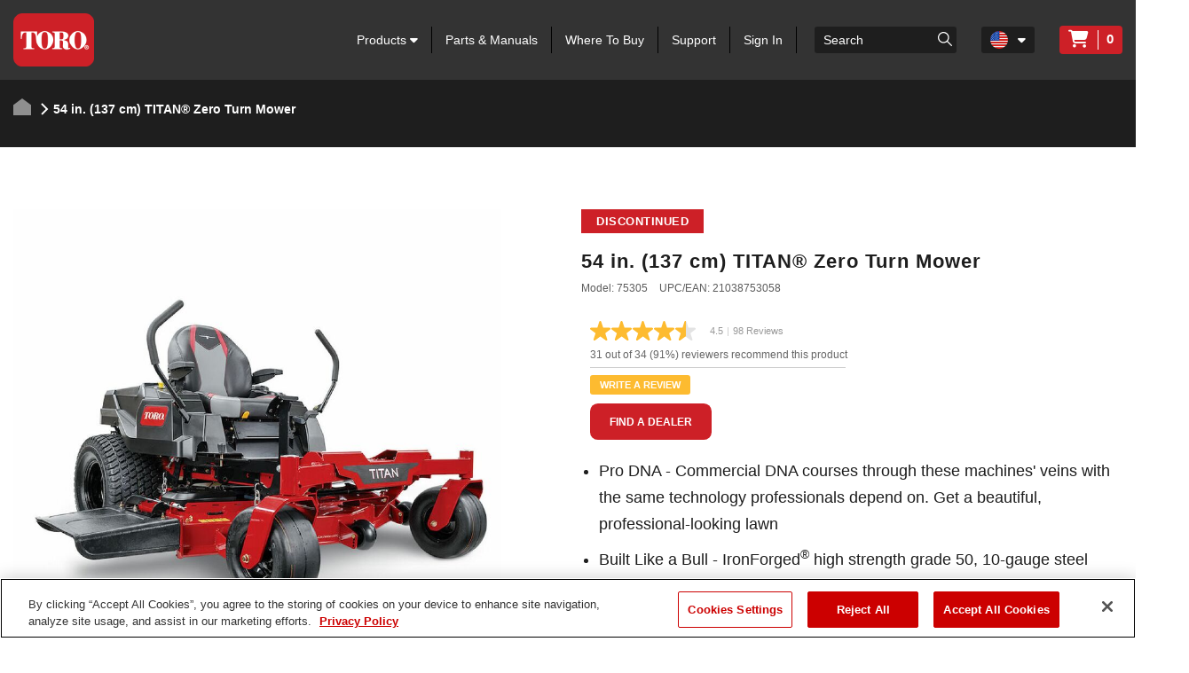

--- FILE ---
content_type: text/html; charset=utf-8
request_url: https://www.toro.com/en/product/75305
body_size: 40829
content:



    <!doctype html>
    <!-- TTCMS5212-3 -->
    <html lang="en">
    <head>
        <meta charset="utf-8">
        <meta http-equiv="X-UA-Compatible" content="IE=edge,chrome=1">
        <meta name="viewport" content="width=device-width, initial-scale=1, maximum-scale=1">



        
                    <title> | Toro</title>
            <link rel="canonical" href="https://www.toro.com/en/product/75305" />


<meta name="description" content=""/>
<meta name="keywords" content="" />

                    <script type="text/javascript" src="/ruxitagentjs_ICANQVfhqrux_10327251022105625.js" data-dtconfig="rid=RID_28491806|rpid=38003676|domain=toro.com|reportUrl=https://bf52857hwq.bf.dynatrace.com/bf|app=a21611eba61a6bdd|coo=1|cors=1|owasp=1|featureHash=ICANQVfhqrux|msl=153600|xb=https^bs:^bs/^bs/px^bs.ads^bs.linkedin^bs.com^bs/wa.*|rdnt=1|uxrgce=1|cuc=zrnui27s|srms=2,1,0,0%2Ftextarea%2Cinput%2Cselect%2Coption;0%2Fdatalist;0%2Fform%20button;0%2F%5Bdata-dtrum-input%5D;0%2F.data-dtrum-input;1%2F%5Edata%28%28%5C-.%2B%24%29%7C%24%29|mel=100000|dpvc=1|md=mdcc1=bdocument.referrer,mdcc2=bnavigator.userAgent,mdcc3=aul.prduct-info ^rb li:nth-child(1),mdcc4=ah1.product-title,mdcc5=a#tst_cartTotalDisplay_orderGrandTotal,mdcc7=a.product-categories-dashboard-filters-applied ^rb [class^e^dqapplied-filter^dq] + [class^e^dqapplied-filter^dq] ^rb span,mdcc8=a.product-categories-dashboard-filters-applied ^rb [class^e^dqapplied-filter^dq] ^rb span,mdcc9=a.product-categories-dashboard-filters-applied ^rb [class^e^dqapplied-filter^dq] + [class^e^dqapplied-filter^dq] + [class^e^dqapplied-filter^dq] ^rb span,mdcc10=a.product-categories-dashboard-filters-applied ^rb [class^e^dqapplied-filter^dq] + [class^e^dqapplied-filter^dq] + [class^e^dqapplied-filter^dq] + [class^e^dqapplied-filter^dq]^rb span,mdcc11=adiv.applied-filter:nth-last-of-type(2),mdcc12=adiv.applied-filter:nth-last-of-type(2),mdcc13=a.product-categories-dashboard-filters-applied ^rb [class^e^dqapplied-filter^dq] + [class^e^dqapplied-filter^dq] + [class^e^dqapplied-filter^dq] ^rb span,mdcc14=a.product-categories-dashboard-filters-applied ^rb [class^e^dqapplied-filter^dq] ^rb [class^e^dqapplied-filter^dq] ^rb [class^e^dqapplied-filter^dq] ^rb [class^e^dqapplied-filter^dq] ^rb span,mdcc15=a#tst_orderConfirmation_orderNumber,mdcc16=adiv:nth-child(3) ^rb div ^rb div ^rb ul,mdcc17=adiv:nth-child(3) ^rb div ^rb div.oc-head,mdcc18=dutm_source,mdcc19=dutm_medium,mdcc20=dutm_content,mdcc21=dutm_term,mdcc22=dutm_campaign|lastModification=1765483310476|mdp=mdcc3,mdcc4,mdcc5,mdcc15,mdcc16,mdcc17|tp=500,50,0|srbbv=2|agentUri=/ruxitagentjs_ICANQVfhqrux_10327251022105625.js"></script><script async type="text/javascript" src="https://apps.bazaarvoice.com/deployments/tororlc/main_site/production/en_US/bv.js"></script>

            <meta name="msvalidate.01" content="2E0EBAC325F3F97549487B469014ABAF" />
                    <link rel="shortcut icon" href="https://cdn2.toro.com/en/-/media/Images/Toro/favicon.ashx">
        <link href='https://cdn2.toro.com/css/ToroBaseStyles?v=Jy26Q8aQVQyirJTZ1Cikk_SfUFMmLrWIWDL4I-7hZNE1' rel='stylesheet'/>

        

        <script src="https://cdnjs.cloudflare.com/ajax/libs/jquery/3.6.0/jquery.min.js"></script>
        <script>window.jQuery || document.write('<script src="/js/jquery-3.6.0.min.js"><\/script>')</script>
<script src='https://cdn2.toro.com/js/ToroBaseScripts?v=EXx_3p_RxlBYlVOzkhqz02LRz3Rg4iqA9sABc8KKrR01'></script>

<link href='https://cdn2.toro.com/css/ToroTabsHomepage?v=auUUU41DXVpqHAdnQXuOvihF8VYwgjiWZqKpMGLP3pk1' rel='stylesheet'/>
<link href='https://cdn2.toro.com/css/ToroB2C?v=PGNshUfkaoHEH2XI3jmubItGsUwijsKWRZOXFZR_jTs1' rel='stylesheet'/>
        <!-- HTML5 Shim and Respond.js IE8 support of HTML5 elements and media queries -->
        <!--[if lt IE 9]>
        <script src="https://oss.maxcdn.com/libs/html5shiv/3.7.0/html5shiv.js"></script>
        <script src="https://oss.maxcdn.com/libs/respond.js/1.4.2/respond.min.js"></script>
    <![endif]-->
        <!--[if lte IE 8]>
        <link rel="stylesheet" type="text/css" href="ie8-and-down.css" />
    <![endif]-->
            <!-- Google Tag Manager -->
            <script>
                (function (w, d, s, l, i) {
                    w[l] = w[l] || []; w[l].push({
                        'gtm.start': new Date().getTime(),
                        event: 'gtm.js'
                    });
                    var f = d.getElementsByTagName(s)[0], j = d.createElement(s), dl = l != 'dataLayer' ? '&l=' + l : '';
                    j.async = true;
                    j.src = '//www.googletagmanager.com/gtm.js?id=' + i + dl;
                    f.parentNode.insertBefore(j, f);
                })(window, document, 'script', 'dataLayer', 'GTM-FMVC');
            </script>
            <!-- End Google Tag Manager -->
        <script src="https://kit.fontawesome.com/9c615e4368.js" crossorigin="anonymous"></script>
    </head>

    <body>
            <!-- Google Tag Manager (noscript) -->
            <noscript>
                <iframe src="//www.googletagmanager.com/ns.html?id=GTM-FMVC"
                        height="0" width="0" style="display:none;visibility:hidden"></iframe>
            </noscript>
            <!--End Google Tag Manager (noscript) -->
        





    <header class="header">
        <div class="container">
            <div class="row">
                <div class="col-lg-12">
                    <div class="header__inner">
                        <div class="header__content">
                            <a href="/en" class="logo header__logo">
                                    <img src=https://cdn2.toro.com/en/-/media/Images/Toro/logos/toro-shield.ashx alt=Toro Logo>
                            </a>
                            <aside class="header__aside js-mobile-menu">
                                <div class="header__menu-mobile">
                                    <a href="/en" class="logo header__logo">
                                            <img src=https://cdn2.toro.com/en/-/media/Images/Toro/logos/toro-shield.ashx alt=Toro Logo>
                                    </a>
                                        <div class="header__actions-mobile">
                                            <aside class="header__aside-mobile d-none d-md-flex d-sm-flex">
                                                    <a href="#">
                                                        <img src=https://cdn2.toro.com/en/-/media/Images/Toro/static-icons/ico-search.ashx alt=searchicon>
                                                    </a>
                                                <div class="header__button">
                                                    <a href="#" class="btn-menu js-burger-button">
                                                        <span></span>
                                                        <span></span>
                                                        <span></span>
                                                    </a>
                                                </div><!-- /.header__button -->
                                            </aside>
                                        </div><!-- /.header__actions-mobile -->
                                </div><!-- /.header__menu-mobile -->
                                <div class="header__navigations">
                                    <nav class="nav js-nav header__nav">
                                        <ul>
                                                    <li>
                                                            <a href="#" class="has__dropdown special_Anchor">
                                                                Products
                                                                <span class="nav__icon">
                                                                    <i class="fa fa-caret-down"></i>
                                                                </span>
                                                            </a>
                                                            <ul class="nav__sub nav__sub--alt first-child-menu">
                                                                    <li>
                                                                            <a href="/en/homeowner" class="has__dropdown">
                                                                                Homeowner
                                                                                <span class="nav__icon">
                                                                                    <i class="fa fa-caret-down"></i>
                                                                                </span>
                                                                            </a>
                                                                                                                                                    <ul class="nav-dropdown second-child-menu">
                                                                                        <li>
                                                                                            <a href="https://www.toro.com/en/homeowner/sale-items" target="">Sale Items</a>
                                                                                        </li>
                                                                                        <li>
                                                                                            <a href="/en/homeowner/snow-blowers" target="">Snow Blowers</a>
                                                                                        </li>
                                                                                        <li>
                                                                                            <a href="/en/homeowner/residential-mowers" target="">Lawn Mowers</a>
                                                                                        </li>
                                                                                        <li>
                                                                                            <a href="/en/homeowner/60v-electric-tools" target="">60V Max Battery Products</a>
                                                                                        </li>
                                                                                        <li>
                                                                                            <a href="/en/homeowner/yard-tools" target="">Yard Tools</a>
                                                                                        </li>
                                                                                        <li>
                                                                                            <a href="/en/homeowner/gift-guide" target="">Gift Guide</a>
                                                                                        </li>
                                                                            </ul>
                                                                    </li>
                                                                    <li>
                                                                            <a href="/en/golf" class="has__dropdown">
                                                                                Golf
                                                                                <span class="nav__icon">
                                                                                    <i class="fa fa-caret-down"></i>
                                                                                </span>
                                                                            </a>
                                                                                                                                                    <ul class="nav-dropdown second-child-menu">
                                                                                        <li>
                                                                                            <a href="/en/golf/greensmowers" target="">Greens Mowers</a>
                                                                                        </li>
                                                                                        <li>
                                                                                            <a href="/en/golf/fairway-mowers" target="">Fairway Mowers</a>
                                                                                        </li>
                                                                                        <li>
                                                                                            <a href="/en/golf/rough-mowers" target="">Rough Mowers</a>
                                                                                        </li>
                                                                                        <li>
                                                                                            <a href="/en/golf/trim-surround-mowers" target="">Trim and Surrounds Mowers</a>
                                                                                        </li>
                                                                                        <li>
                                                                                            <a href="/en/golf/fraise-mowers" target="">Fraise Mowers</a>
                                                                                        </li>
                                                                                        <li>
                                                                                            <a href="/en/golf/utility-vehicles" target="">Golf Utility Vehicles</a>
                                                                                        </li>
                                                                                        <li>
                                                                                            <a href="/en/golf/vista" target="">Vista®</a>
                                                                                        </li>
                                                                                        <li>
                                                                                            <a href="/en/golf/outcross" target="">Outcross®</a>
                                                                                        </li>
                                                                                        <li>
                                                                                            <a href="/en/golf/top-dressers" target="">Topdressers & Groomers</a>
                                                                                        </li>
                                                                                        <li>
                                                                                            <a href="/en/golf/aerators" target="">Aerators</a>
                                                                                        </li>
                                                                                        <li>
                                                                                            <a href="/en/golf/seeders" target="">Seeders</a>
                                                                                        </li>
                                                                                        <li>
                                                                                            <a href="/en/golf/sprayers" target="">Turf Sprayers</a>
                                                                                        </li>
                                                                                        <li>
                                                                                            <a href="/en/golf/bunker-rakes" target="">Bunker Rakes</a>
                                                                                        </li>
                                                                                        <li>
                                                                                            <a href="/en/golf/debris-management" target="">Debris Blowers</a>
                                                                                        </li>
                                                                                        <li>
                                                                                            <a href="/en/golf/specialty-equipment" target="">Hover Mowers, Greens Roller, ProStripe</a>
                                                                                        </li>
                                                                                        <li>
                                                                                            <a href="/en/golf/digital-solutions" target="">Digital Solutions</a>
                                                                                        </li>
                                                                                        <li>
                                                                                            <a href="/en/golf/autonomous" target="">Autonomous</a>
                                                                                        </li>
                                                                                        <li>
                                                                                            <a href="/en/golf/golf-course-irrigation-control-systems" target="">Central Irrigation Systems</a>
                                                                                        </li>
                                                                                        <li>
                                                                                            <a href="/en/golf/irrigation-control-system-upgrades" target="">Irrigation Control System Upgrades</a>
                                                                                        </li>
                                                                                        <li>
                                                                                            <a href="/en/golf/irrigation_heads" target="">Golf Course Irrigation Heads</a>
                                                                                        </li>
                                                                                        <li>
                                                                                            <a href="/en/golf/irrigation-valves" target="">Golf Irrigation Sprinkler Valves</a>
                                                                                        </li>
                                                                                        <li>
                                                                                            <a href="/en/golf/greens-lighting" target="">Twilight™ Golf Lighting</a>
                                                                                        </li>
                                                                                        <li>
                                                                                            <a href="/en/golf/professional-services-golf" target="">Professional Services</a>
                                                                                        </li>
                                                                                        <li>
                                                                                            <a href="/en/myturfpro" target="">myTurf Pro®</a>
                                                                                        </li>
                                                                                        <li>
                                                                                            <a href="https://www.toro.com/en/commercial/genuine-parts" target="">Toro Genuine Parts</a>
                                                                                        </li>
                                                                                        <li>
                                                                                            <a href="/en/commercial" target="">Commercial Equipment Home</a>
                                                                                        </li>
                                                                                        <li>
                                                                                            <a href="/en/customer-support/education-and-tech-reference" target="">Education and Technical Reference</a>
                                                                                        </li>
                                                                            </ul>
                                                                    </li>
                                                                    <li>
                                                                            <a href="/en/professional-contractor" class="has__dropdown">
                                                                                Professional Contractor
                                                                                <span class="nav__icon">
                                                                                    <i class="fa fa-caret-down"></i>
                                                                                </span>
                                                                            </a>
                                                                                                                                                    <ul class="nav-dropdown second-child-menu">
                                                                                        <li>
                                                                                            <a href="/en/professional-contractor/commercial-mowers" target="">Mowers</a>
                                                                                        </li>
                                                                                        <li>
                                                                                            <a href="/en/professional-contractor/handheld" target="">Commercial Battery Handheld Equipment</a>
                                                                                        </li>
                                                                                        <li>
                                                                                            <a href="/en/professional-contractor/spreader-sprayers" target="">SprayMaster Irrigation Lawn Sprayers</a>
                                                                                        </li>
                                                                                        <li>
                                                                                            <a href="/en/professional-contractor/turf-renovation-specialty-equipment" target="">Professional Turf Renovation Equipment</a>
                                                                                        </li>
                                                                                        <li>
                                                                                            <a href="/en/professional-contractor/snow-removal" target="">Snow Removal</a>
                                                                                        </li>
                                                                                        <li>
                                                                                            <a href="/en/professional-contractor/irrigation-sprays" target="">Irrigation Spray Heads</a>
                                                                                        </li>
                                                                                        <li>
                                                                                            <a href="/en/professional-contractor/compact-utility-loaders" target="">Compact Utility Loaders</a>
                                                                                        </li>
                                                                                        <li>
                                                                                            <a href="/en/professional-contractor/compact-utility-attachments" target="">Compact Utility Loader Attachments</a>
                                                                                        </li>
                                                                                        <li>
                                                                                            <a href="/en/professional-contractor/material-buggies" target="">Material Buggies</a>
                                                                                        </li>
                                                                                        <li>
                                                                                            <a href="/en/professional-contractor/tree-care" target="">Tree Care</a>
                                                                                        </li>
                                                                                        <li>
                                                                                            <a href="/en/professional-contractor/walk-behind-trenchers" target="">Walk Behind Trenchers</a>
                                                                                        </li>
                                                                                        <li>
                                                                                            <a href="/en/professional-contractor/vibratory-plows" target="">Vibratory Plows</a>
                                                                                        </li>
                                                                                        <li>
                                                                                            <a href="/en/professional-contractor/irrigation-rotors" target="">Irrigation Rotors and Sprinklers</a>
                                                                                        </li>
                                                                                        <li>
                                                                                            <a href="/en/professional-contractor/irrigation-valves" target="">Commercial Irrigation Valves</a>
                                                                                        </li>
                                                                                        <li>
                                                                                            <a href="/en/professional-contractor/irrigation-controllers" target="">Irrigation Controllers</a>
                                                                                        </li>
                                                                                        <li>
                                                                                            <a href="/en/professional-contractor/irrigation-sensors-remotes" target="">Irrigation Rain Sensors and Remotes</a>
                                                                                        </li>
                                                                                        <li>
                                                                                            <a href="/en/professional-contractor/irrigation-central-control" target="">Irrigation Central Control Systems</a>
                                                                                        </li>
                                                                                        <li>
                                                                                            <a href="/en/professional-contractor/irrigation-landscape-drip" target="">Commercial Drip Irrigation</a>
                                                                                        </li>
                                                                            </ul>
                                                                    </li>
                                                                    <li>
                                                                            <a href="/en/sports-fields-municipalities" class="has__dropdown">
                                                                                Sports Fields & Grounds
                                                                                <span class="nav__icon">
                                                                                    <i class="fa fa-caret-down"></i>
                                                                                </span>
                                                                            </a>
                                                                                                                                                    <ul class="nav-dropdown second-child-menu">
                                                                                        <li>
                                                                                            <a href="/en/sports-fields-municipalities/rotary-mowers" target="">Rotary Mowers</a>
                                                                                        </li>
                                                                                        <li>
                                                                                            <a href="/en/sports-fields-municipalities/reel-mowers" target="">Reel Mowers, Riding & Walk Mowers</a>
                                                                                        </li>
                                                                                        <li>
                                                                                            <a href="/en/sports-fields-municipalities/infield-groomers" target="">Infield Groomers</a>
                                                                                        </li>
                                                                                        <li>
                                                                                            <a href="/en/sports-fields-municipalities/utility-vehicles" target="">Sports Field Utility Vehicles</a>
                                                                                        </li>
                                                                                        <li>
                                                                                            <a href="/en/sports-fields-municipalities/vista" target="">Vista®</a>
                                                                                        </li>
                                                                                        <li>
                                                                                            <a href="/en/sports-fields-municipalities/synthetic-turf-equipment" target="">Synthetic Turf Equipment</a>
                                                                                        </li>
                                                                                        <li>
                                                                                            <a href="/en/sports-fields-municipalities/fraise-mowers" target="">Fraise Mowers</a>
                                                                                        </li>
                                                                                        <li>
                                                                                            <a href="/en/sports-fields-municipalities/outcross" target="">Outcross® Sports Field Utility Vehicles</a>
                                                                                        </li>
                                                                                        <li>
                                                                                            <a href="/en/sports-fields-municipalities/debris-management" target="">Debris Blowers</a>
                                                                                        </li>
                                                                                        <li>
                                                                                            <a href="/en/sports-fields-municipalities/aerators" target="">Aerating Equipment</a>
                                                                                        </li>
                                                                                        <li>
                                                                                            <a href="/en/sports-fields-municipalities/seeders" target="">Seeders</a>
                                                                                        </li>
                                                                                        <li>
                                                                                            <a href="/en/sports-fields-municipalities/top-dressers" target="">Topdressers & Groomers</a>
                                                                                        </li>
                                                                                        <li>
                                                                                            <a href="/en/sports-fields-municipalities/sprayers" target="">Turf Sprayers</a>
                                                                                        </li>
                                                                                        <li>
                                                                                            <a href="/en/sports-fields-municipalities/specialty-equipment" target="">Hover Mowers, Greens Roller, ProStripe</a>
                                                                                        </li>
                                                                                        <li>
                                                                                            <a href="/en/sports-fields-municipalities/irrigation-sprays" target="">Irrigation Sprays</a>
                                                                                        </li>
                                                                                        <li>
                                                                                            <a href="/en/sports-fields-municipalities/digital-solutions" target="">Digital Solutions</a>
                                                                                        </li>
                                                                                        <li>
                                                                                            <a href="/en/sports-fields-municipalities/autonomous" target="">Autonomous</a>
                                                                                        </li>
                                                                                        <li>
                                                                                            <a href="/en/sports-fields-municipalities/irrigation-rotors" target="">Field Irrigation Rotors and Sprinklers</a>
                                                                                        </li>
                                                                                        <li>
                                                                                            <a href="/en/sports-fields-municipalities/irrigation-central-control-systems" target="">Irrigation Central Control Systems</a>
                                                                                        </li>
                                                                                        <li>
                                                                                            <a href="/en/sports-fields-municipalities/irrigation-controllers" target="">Irrigation Controllers</a>
                                                                                        </li>
                                                                                        <li>
                                                                                            <a href="/en/sports-fields-municipalities/irrigation-sensors-remotes" target="">Irrigation Sensors and Remotes</a>
                                                                                        </li>
                                                                                        <li>
                                                                                            <a href="/en/sports-fields-municipalities/valves" target="">Irrigation Sprinkler Valves</a>
                                                                                        </li>
                                                                                        <li>
                                                                                            <a href="/en/sports-fields-municipalities/irrigation-drip" target="">Drip Irrigation</a>
                                                                                        </li>
                                                                                        <li>
                                                                                            <a href="/en/sports-fields-municipalities/professional-services-sfg" target="">Professional Services</a>
                                                                                        </li>
                                                                                        <li>
                                                                                            <a href="/en/myturfpro" target="">myTurf Pro®</a>
                                                                                        </li>
                                                                                        <li>
                                                                                            <a href="https://www.toro.com/en/commercial/genuine-parts" target="">Toro Genuine Parts</a>
                                                                                        </li>
                                                                                        <li>
                                                                                            <a href="/en/commercial" target="">Commercial Equipment Home</a>
                                                                                        </li>
                                                                                        <li>
                                                                                            <a href="/en/customer-support/education-and-tech-reference" target="">Education and Technical Reference</a>
                                                                                        </li>
                                                                            </ul>
                                                                    </li>
                                                                    <li>
                                                                            <a href="/en/agriculture" class="has__dropdown">
                                                                                Agriculture
                                                                                <span class="nav__icon">
                                                                                    <i class="fa fa-caret-down"></i>
                                                                                </span>
                                                                            </a>
                                                                                                                                                    <ul class="nav-dropdown second-child-menu">
                                                                                        <li>
                                                                                            <a href="/en/agriculture/automation-system" target="">Automation System</a>
                                                                                        </li>
                                                                                        <li>
                                                                                            <a href="/en/agriculture/irrigation-drip-tape-dripline" target="">Drip Tape Irrigation Lines</a>
                                                                                        </li>
                                                                                        <li>
                                                                                            <a href="/en/agriculture/irrigation-hose" target="">Irrigation Pipes</a>
                                                                                        </li>
                                                                                        <li>
                                                                                            <a href="/en/agriculture/irrigation-emission-devices" target="">Irrigation Drippers</a>
                                                                                        </li>
                                                                                        <li>
                                                                                            <a href="/en/agriculture/irrigation-fittings" target="">Drip Tape Irrigation Fittings</a>
                                                                                        </li>
                                                                                        <li>
                                                                                            <a href="/en/agriculture/irrigation-filtration" target="">Filtration</a>
                                                                                        </li>
                                                                                        <li>
                                                                                            <a href="/en/agriculture/irrigation-controllers" target="">Irrigation Controllers</a>
                                                                                        </li>
                                                                                        <li>
                                                                                            <a href="/en/agriculture/irrigation-valves" target="">Irrigation Valves</a>
                                                                                        </li>
                                                                                        <li>
                                                                                            <a href="/en/agriculture/irrigation-greenhouse" target="">Greenhouse Irrigation Systems</a>
                                                                                        </li>
                                                                            </ul>
                                                                    </li>
                                                                    <li>
                                                                            <a href="/en/rental" class="has__dropdown">
                                                                                Rental
                                                                                <span class="nav__icon">
                                                                                    <i class="fa fa-caret-down"></i>
                                                                                </span>
                                                                            </a>
                                                                                                                                                    <ul class="nav-dropdown second-child-menu">
                                                                                        <li>
                                                                                            <a href="/en/rental/compact-utility-loaders" target="">Compact Utility Loaders</a>
                                                                                        </li>
                                                                                        <li>
                                                                                            <a href="/en/rental/compact-utility-loader-attachments" target="">Compact Utility Loader Attachments</a>
                                                                                        </li>
                                                                                        <li>
                                                                                            <a href="/en/rental/material-buggies" target="">Material Buggies</a>
                                                                                        </li>
                                                                                        <li>
                                                                                            <a href="/en/rental/tree-care" target="">Tree Care</a>
                                                                                        </li>
                                                                                        <li>
                                                                                            <a href="/en/rental/turf-renovation-specialty-equipment" target="">Turf Renovation and Specialty Equipment</a>
                                                                                        </li>
                                                                                        <li>
                                                                                            <a href="/en/rental/walk-behind-trenchers" target="">Walk Behind Trenchers</a>
                                                                                        </li>
                                                                                        <li>
                                                                                            <a href="/en/rental/vibratory-plow" target="">Vibratory Plows</a>
                                                                                        </li>
                                                                            </ul>
                                                                    </li>
                                                                    <li>
                                                                            <a href="/en/government" class="has__dropdown">
                                                                                Government
                                                                                <span class="nav__icon">
                                                                                    <i class="fa fa-caret-down"></i>
                                                                                </span>
                                                                            </a>
                                                                                                                                                    <ul class="nav-dropdown second-child-menu">
                                                                                        <li>
                                                                                            <a href="/en/government/cooperative-contracts" target="">Cooperative Contracts</a>
                                                                                        </li>
                                                                                        <li>
                                                                                            <a href="/en/government/federal" target="">Federal Contracts</a>
                                                                                        </li>
                                                                                        <li>
                                                                                            <a href="/en/government/state-local-contracts" target="">State & Local Contracts</a>
                                                                                        </li>
                                                                            </ul>
                                                                    </li>
                                                            </ul>
                                                    </li>
                                                    <li>
                                                            <a href="/en/parts">
                                                                Parts & Manuals
                                                            </a>
                                                    </li>
                                                    <li>
                                                            <a href="/en/locator">
                                                                Where To Buy
                                                            </a>
                                                    </li>
                                                    <li>
                                                            <a href="/en/customer-support">
                                                                Support
                                                            </a>
                                                    </li>
                                                                                                <li>
                                                        <a id="login_url" href="/login/">Sign In</a>
                                                    </li>

                                        </ul>
                                    </nav><!-- /.nav -->
                                    <div class="search header__search">
                                            <div class="search_wrapper">
                                                <label for="searchForm" class="hidden">Search</label>
                                                    <input type="search" placeholder="Search" name="q" id="searchboxkey" class="search__field" />
                                                    <button type="button" onclick="searchOnSite(SearchButtonUrl)" value="Go to " class="search__btn">
                                                        <img src=https://cdn2.toro.com/en/-/media/Images/Toro/static-icons/ico-search.ashx alt=searchicon>
                                                    </button>
                                            </div>
                                    </div><!-- /.search -->
                                        <nav class="nav-lang header__lang">
                                            <ul>
                                                <li class="is-current">
                                                    <a href="#" class="js-dropdown-button has-dropdown">
                                                        <figure>
                                                            <img src="https://cdn2.toro.com/en/-/media/Images/Toro/country-icons/United-States.ashx">
                                                        </figure>
                                                        <span class="nav__icon">
                                                            <i class="fa fa-caret-down"></i>
                                                        </span>
                                                    </a>
                                                        <ul class="nav__sub">
                                                                <li>

                                                                    <a href="/de-de">
                                                                        <figure>
                                                                            <img src="https://cdn2.toro.com/en/-/media/Images/Toro/country-icons/Germany.ashx" alt="Deutsch - Deutschland">
                                                                        </figure>
                                                                        <span>
                                                                            Deutsch - Deutschland
                                                                        </span>
                                                                    </a>
                                                                </li>
                                                                <li>

                                                                    <a href="/en-gb">
                                                                        <figure>
                                                                            <img src="https://cdn2.toro.com/en/-/media/Images/Toro/country-icons/United-Kingdom.ashx" alt="English - United Kingdom">
                                                                        </figure>
                                                                        <span>
                                                                            English - United Kingdom
                                                                        </span>
                                                                    </a>
                                                                </li>
                                                                <li>

                                                                    <a href="/en-gb">
                                                                        <figure>
                                                                            <img src="https://cdn2.toro.com/en/-/media/Images/Toro/country-icons/Ireland.ashx" alt="English - Ireland">
                                                                        </figure>
                                                                        <span>
                                                                            English - Ireland
                                                                        </span>
                                                                    </a>
                                                                </li>
                                                                <li>

                                                                    <a href="/es-es">
                                                                        <figure>
                                                                            <img src="https://cdn2.toro.com/en/-/media/Images/Toro/country-icons/Spain.ashx" alt="Espa&ntilde;ol -Espa&ntilde;a">
                                                                        </figure>
                                                                        <span>
                                                                            Espa&ntilde;ol -Espa&ntilde;a
                                                                        </span>
                                                                    </a>
                                                                </li>
                                                                <li>

                                                                    <a href="/fr-be">
                                                                        <figure>
                                                                            <img src="https://cdn2.toro.com/en/-/media/Images/Toro/country-icons/Belgium.ashx" alt="Fran&ccedil;ais - Belgique">
                                                                        </figure>
                                                                        <span>
                                                                            Fran&ccedil;ais - Belgique
                                                                        </span>
                                                                    </a>
                                                                </li>
                                                                <li>

                                                                    <a href="/fr-fr">
                                                                        <figure>
                                                                            <img src="https://cdn2.toro.com/en/-/media/Images/Toro/country-icons/France.ashx" alt="Fran&ccedil;ais - France">
                                                                        </figure>
                                                                        <span>
                                                                            Fran&ccedil;ais - France
                                                                        </span>
                                                                    </a>
                                                                </li>
                                                                <li>

                                                                    <a href="/it-it">
                                                                        <figure>
                                                                            <img src="https://cdn2.toro.com/en/-/media/Images/Toro/country-icons/Italy.ashx" alt="Italiano - l'Italia">
                                                                        </figure>
                                                                        <span>
                                                                            Italiano - l'Italia
                                                                        </span>
                                                                    </a>
                                                                </li>
                                                                <li>

                                                                    <a href="/nl-be">
                                                                        <figure>
                                                                            <img src="https://cdn2.toro.com/en/-/media/Images/Toro/country-icons/Belgium.ashx" alt="Nederlands - Belgi&euml;">
                                                                        </figure>
                                                                        <span>
                                                                            Nederlands - Belgi&euml;
                                                                        </span>
                                                                    </a>
                                                                </li>
                                                                <li>

                                                                    <a href="/nl-nl">
                                                                        <figure>
                                                                            <img src="https://cdn2.toro.com/en/-/media/Images/Toro/country-icons/Netherlands.ashx" alt="Nederlands - Nederland">
                                                                        </figure>
                                                                        <span>
                                                                            Nederlands - Nederland
                                                                        </span>
                                                                    </a>
                                                                </li>
                                                                <li>

                                                                    <a href="/pt-pt">
                                                                        <figure>
                                                                            <img src="https://cdn2.toro.com/en/-/media/Images/Toro/country-icons/Portugal.ashx" alt="Portugu&ecirc;s - Portugal">
                                                                        </figure>
                                                                        <span>
                                                                            Portugu&ecirc;s - Portugal
                                                                        </span>
                                                                    </a>
                                                                </li>
                                                                <li>

                                                                    <a href="/sv-se">
                                                                        <figure>
                                                                            <img src="https://cdn2.toro.com/en/-/media/Images/Toro/country-icons/Sweden.ashx" alt="Svenska - Sverige">
                                                                        </figure>
                                                                        <span>
                                                                            Svenska - Sverige
                                                                        </span>
                                                                    </a>
                                                                </li>
                                                                <li>

                                                                    <a href="https://www.toro.com.au/">
                                                                        <figure>
                                                                            <img src="https://cdn2.toro.com/en/-/media/Images/Toro/country-icons/Australia.ashx" alt="English - Australia">
                                                                        </figure>
                                                                        <span>
                                                                            English - Australia
                                                                        </span>
                                                                    </a>
                                                                </li>
                                                                <li>

                                                                    <a href="/zh-cn">
                                                                        <figure>
                                                                            <img src="https://cdn2.toro.com/en/-/media/Images/Toro/country-icons/China.ashx" alt="简体中文 &ndash; 中国">
                                                                        </figure>
                                                                        <span>
                                                                            简体中文 &ndash; 中国
                                                                        </span>
                                                                    </a>
                                                                </li>
                                                                <li>

                                                                    <a href="/ja-jp">
                                                                        <figure>
                                                                            <img src="https://cdn2.toro.com/en/-/media/Images/Toro/country-icons/Japan.ashx" alt="日本語 - 日本">
                                                                        </figure>
                                                                        <span>
                                                                            日本語 - 日本
                                                                        </span>
                                                                    </a>
                                                                </li>
                                                                <li>

                                                                    <a href="/ko-kr">
                                                                        <figure>
                                                                            <img src="https://cdn2.toro.com/en/-/media/Images/Toro/country-icons/Korea.ashx" alt="한국어 - 한국">
                                                                        </figure>
                                                                        <span>
                                                                            한국어 - 한국
                                                                        </span>
                                                                    </a>
                                                                </li>
                                                                <li>

                                                                    <a href="/en-ca">
                                                                        <figure>
                                                                            <img src="https://cdn2.toro.com/en/-/media/Images/Toro/country-icons/Canada.ashx" alt="English - Canada">
                                                                        </figure>
                                                                        <span>
                                                                            English - Canada
                                                                        </span>
                                                                    </a>
                                                                </li>
                                                                <li>

                                                                    <a href="/es-us">
                                                                        <figure>
                                                                            <img src="https://cdn2.toro.com/en/-/media/Images/Toro/country-icons/United-States.ashx" alt="Espa&ntilde;ol - Estados Unidos">
                                                                        </figure>
                                                                        <span>
                                                                            Espa&ntilde;ol - Estados Unidos
                                                                        </span>
                                                                    </a>
                                                                </li>
                                                                <li>

                                                                    <a href="/es-mx">
                                                                        <figure>
                                                                            <img src="https://cdn2.toro.com/en/-/media/Images/Toro/country-icons/Latin-America.ashx" alt="Espa&ntilde;ol - Latin America">
                                                                        </figure>
                                                                        <span>
                                                                            Espa&ntilde;ol - Latin America
                                                                        </span>
                                                                    </a>
                                                                </li>
                                                                <li>

                                                                    <a href="/fr-ca">
                                                                        <figure>
                                                                            <img src="https://cdn2.toro.com/en/-/media/Images/Toro/country-icons/Canada.ashx" alt="Fran&ccedil;ais - Canada">
                                                                        </figure>
                                                                        <span>
                                                                            Fran&ccedil;ais - Canada
                                                                        </span>
                                                                    </a>
                                                                </li>
                                                        </ul>
                                                </li>
                                            </ul>
                                        </nav><!-- /.nav-lang -->

                                    <!-- Cart Start-->
                                        <div class="cart-wrapper">
                                            <p class="cart-wrapper-block">
                                                <a href="https://shop.toro.com/Cart" class="viewcart-url" title="Cart">
                                                    <span>
                                                        <i class="fa fa-shopping-cart"></i>
                                                    </span>
                                                    <span class="count">0</span>
                                                </a>
                                            </p>
                                        </div>
                                    <!-- Cart End-->
                                </div><!-- /.header__navigations -->
                            </aside><!-- /.header__aside -->
                            <aside id="mobileSearch" class="header__aside-mobile d-none d-md-flex d-sm-flex">
                                    <ul id="navigation">
                                            <li>
                                                <div class="cart-wrapper">
                                                    <p class="cart-wrapper-block">
                                                        <a href="https://shop.toro.com/Cart" class="viewcart-url" title="Cart">
                                                            <span>
                                                                <i class="fa fa-shopping-cart"></i>
                                                            </span>
                                                            <span class="count">0</span>
                                                        </a>
                                                    </p>
                                                </div>
                                            </li>
                                                                                    <li id="mobileHeaderSearch" class="hidden-xs search">
                                                <div class="mobile__search">
                                                    <input id="mobilesearchboxkey" type="search" name="q" class="search__field" placeholder="Search">
                                                    <div class="btn-group">
                                                        <button type="button" class="btn btn-primary dropdown-toggle" onclick="searchOnSite(SearchButtonUrl)" value="Go to ">
                                                            <span class="fa fa-search">

                                                            </span>
                                                        </button>
                                                    </div>
                                                </div>
                                            </li>
                                            <li class="visible-xs">
                                                <a id="trigger_search1" href="#">
                                                    <span class="fa fa-search"></span>
                                                </a>
                                            </li>
                                        
                                            <li class="visible-xs visible-sm">
                                                <a href="#" class="btn-menu js-burger-button">
                                                    <span></span>
                                                    <span></span>
                                                    <span></span>
                                                </a>
                                            </li>
                                        
                                    </ul>
                                <!-- /.header__button -->
                            </aside><!-- /.header__aside-mobile -->
                        </div><!-- /.header__content -->
                    </div><!-- /.header__inner -->
                </div><!-- /.col-lg-12 -->
            </div><!-- /.row -->
        </div><!-- /.container -->


<section class="section-breadcrumbs breadcrumbs-pdp">
    <div class="container">
        <div class="section__inner">
            <nav class="breadcrumbs">
                <ul>
                                <li>
                                    <a href="/en">
                                        <svg version="1.1" id="Layer_1" xmlns="http://www.w3.org/2000/svg" xmlns:xlink="http://www.w3.org/1999/xlink" x="0px" y="0px"
                                             viewBox="0 0 20 19" style="enable-background:new 0 0 20 19;" xml:space="preserve">
                                        <polygon id="Path-10" class="st0" points="0,19 0,7.4 10,0 20,7.4 20,19 " />







                                            </svg>
                                    </a>
                                </li>
<li class='active pdp-brdcrumb'><img src=https://cdn2.toro.com/en/-/media/Images/Toro/static-icons/ico-arrow-current.ashx alt=currentarrowicon></li>

                </ul>
            </nav><!-- /.breadcrumbs -->
        </div><!-- /.section__inner -->
    </div><!-- /.container -->
</section><!-- /.section-breadcrumbs -->

    </header>
    <!-- /.header -->
<script src='https://cdn2.toro.com/js/debounce?v=AecNJ8x0mM9YPZHmtdv5295-dXzCZ6rUv_61rpsoags1'></script>

<script>


    var SearchUrl = {
        originalSearchUrl: "/en/search",
        updatedSearchUrl: ""
    };

    var SearchButtonUrl = "";

    $(document).ready(function () {
        SearchButtonUrl = "/en/search";
    });

    function searchOnSite(url) {
        var q = $('#searchboxkey').val();
        if (q == "") {
            q = $('#mobilesearchboxkey').val();
        }
        if (url == SearchUrl.originalSearchUrl) {
            if ((location.href.indexOf('?q=') == -1) && q.length > 0 && url != null) {
                location.href = url + "?q=" + q + "&page=1&tabpage=1&activetab=1";
            }
            else {
                var href = new URL(window.location.href);
                href.searchParams.set('q', q);
                href.searchParams.set('page', '1');
                href.searchParams.set('tabpage', '1');
                href.searchParams.set('activetab', '1');
                location.href = href.toString();
            }
        }
        else {
            location.href = url;
        }
    }

    var autosuggestConfig = {
        minLength: 3,
        maxSearchResult: 5
    };

    function SetWindowUrl() {
        if (SearchUrl.updatedSearchUrl == null || SearchUrl.updatedSearchUrl == "") {
            return false;
        }
        else {
            SearchButtonUrl = SearchUrl.updatedSearchUrl;
            return true;
        }
    }

    function getProductListAjaxCall(inputValue) {
        $.ajax('/b2c-api/getautocompleteproductlist?searchTerm=' + inputValue, {
            type: 'GET',
            success: function (output) {
                var response = JSON.parse(output);
                $("ul.autocomplete-result.result-list").empty();
                $.each(response, function (key, value) {
                    if (!$("ul.autocomplete-result.result-list").length) {
                         $(".search__field").parents("div.search").append("<ul class='autocomplete-result result-list'>");
                    }
                    if (key == "RedirectOnErrorUrl" && value != null) {
                        location.href = value;
                    }
                    if (key == "productCollection" && value != null) {
                        $.each(value, function (i, val) {
                            $("ul.autocomplete-result.result-list").append("<li><a href=/en/product/" + val.url + " value=" + val.erpNumber + " " + val.title + ">" + val.erpNumber + " " + val.title + "</a></li>");
                            if (inputValue == val.erpNumber) {
                                var productUrl = "/en/product/" + val.url;
                                SearchUrl.updatedSearchUrl = productUrl;
                                SetWindowUrl();
                            }
                    });
                    var liCount = $("ul.autocomplete-result.result-list li").length;
                    if (liCount > autosuggestConfig.maxSearchResult) {
                        if (!$("li.view-more").length) {
                            var viewMoreUrl = '/en/search';
                            var viewMoreText = 'View More';
                            var viewMoreAppend = (viewMoreUrl != null || viewMoreText != null ? '<button type="button" onclick="searchOnSite(\'' + viewMoreUrl + '\')">' + viewMoreText + '</button>' : '');
                            $("ul.autocomplete-result.result-list").append("<li class='view-more'>" + viewMoreAppend + "</li>");
                        }
                    }
                }
            });
        },
        error: function (errorMessage) {
            if ($("ul.autocomplete-result.result-list").length) {
                $("ul.autocomplete-result.result-list").remove();
            }
            console.log(errorMessage);
            }
        });
    }


    function getProductListMobileAjaxCall(inputValue) {
        $.ajax('/b2c-api/getautocompleteproductlist?searchTerm=' + inputValue, {
            type: 'GET',
            success: function (output) {
                var response = JSON.parse(output);
                $("ul.autocomplete-result.result-list").empty();
                $.each(response, function (key, value) {
                    if (!$("ul.autocomplete-result.result-list").length) {
                        $(".btn-group").parents("div.mobile__search").append("<ul class='autocomplete-result result-list'>");
                    }
                    if (key == "RedirectOnErrorUrl" && value != null) {
                        location.href = value;
                    }
                    if (key == "productCollection" && value != null) {
                        $.each(value, function (i, val) {
                            $("ul.autocomplete-result.result-list").append("<li><a href=/en/product/" + val.url + " value=" + val.erpNumber + " " + val.title + ">" + val.erpNumber + " " + val.title + "</a></li>");
                            if (inputValue == val.erpNumber) {
                                var productUrl = "/en/product/" + val.url;
                                SearchUrl.updatedSearchUrl = productUrl;
                                SetWindowUrl();
                            }
                    });
                    var liCount = $("ul.autocomplete-result.result-list li").length;
                    if (liCount > autosuggestConfig.maxSearchResult) {
                        if (!$("li.view-more").length) {
                            var viewMoreUrl = '/en/search';
                            var viewMoreText = 'View More';
                            var viewMoreAppend = (viewMoreUrl != null || viewMoreText != null ? '<button type="button" onclick="searchOnSite(\'' + viewMoreUrl + '\')">' + viewMoreText + '</button>' : '');
                            $("ul.autocomplete-result.result-list").append("<li class='view-more'>" + viewMoreAppend + "</li>");
                        }
                    }
                }
            });
        },
        error: function (errorMessage) {
            if ($("ul.autocomplete-result.result-list").length) {
                $("ul.autocomplete-result.result-list").remove();
            }
            console.log(errorMessage);
            }
        });
    }

    $("#searchboxkey").keydown($.debounce(300, function (event) {
        var inputValue = $("#searchboxkey").val();
        if (inputValue.length >= autosuggestConfig.minLength) {
            SearchUrl.updatedSearchUrl = SearchUrl.originalSearchUrl;
            getProductListAjaxCall(inputValue);
        }

        else {
            if ($("ul.autocomplete-result.result-list").length) {
                $("ul.autocomplete-result.result-list").remove();
            }
        }
    }));


    $("#mobilesearchboxkey").keydown($.debounce(300, function (event) {
        var mobileInputValue = $("#mobilesearchboxkey").val();
        if (mobileInputValue.length >= autosuggestConfig.minLength) {
            SearchUrl.updatedSearchUrl = SearchUrl.originalSearchUrl;
            getProductListMobileAjaxCall(mobileInputValue);
        }

        else {
            if ($("ul.autocomplete-result.result-list").length) {
                $("ul.autocomplete-result.result-list").remove();
            }
        }
    }));


    $(document).mouseup(function (e) {
        var container = $(".autocomplete-result.result-list");
        if (!container.is(e.target) && container.has(e.target).length === 0) {
            container.remove();
        }
    });


    $("#searchboxkey").keyup($.debounce(800, function (event) {
        if (event.keyCode === 13) {
            var url = SetWindowUrl();
            if (url) {
                searchOnSite(SearchButtonUrl);
            }
            else {
                SearchButtonUrl = SearchUrl.originalSearchUrl;
                searchOnSite(SearchButtonUrl);
            }
         }
    }));

    function setCookie(name, value, eDate, domain) {
        var date = new Date(Date.parse(eDate));
        var expires = "; expires=" + date.toUTCString();
        document.cookie = name + "=" + (value || "") + expires + ";domain=" + domain + "; path=/";
    }
    $(document).ready(function () {

        var isTokenNameAvailable = false;
        var cartPresent = document.cookie.toLowerCase().includes('_cart');
        if (cartPresent || isTokenNameAvailable) {
            var request = {
                "getcartlines": "false"
            };
            $.ajax({
                url: '/b2c-api/getcart',
                data: request,
                accept: 'application/json; charset=utf-8',
                dataType: 'json',
                xhrFields: {
                    withCredentials: true
                },
                success: function(data) {
                    var cookies = data.CookieCollection;
                    if (cookies) {
                        jQuery.each(cookies,
                            function(i, cookie) {
                                setCookie(cookie.Value.Name, cookie.Value.Value, cookie.Value.Expires, cookie.Value.Domain);
                            });
                    }
                    $('.count').text(data.TotalItems);
                }
            });
        }
    });

    $("#logout_url").attr("href", "/account/logout?returnUrl=" + window.location.href);
</script>
        <!-- Template -->

        <div id="template-general-content">
            
            
            

<div class="pdp-container">
        <div class="container col-12">
            <div class="row">
                <div class="col-6 col-sm-12 col-md-6 col-lg-6">
                    
<div class="product-gallery">
    <div id="productGalleryThumbnail" class="product-gallery-thumbnail">
        <img data-toggle="modal"
             data-target="#productGalleryModal"
             class="selected"
             src="https://cdn.thetorocompany.com/api/assetstorage/623_63c3c07c-5683-4ed2-a1f1-576e90e2a71a/Large"
             alt="54 in. (137 cm) TITAN&#174; Zero Turn Mower" 
             onerror = "javascript:imageErrorHandler.call(this, event, 'https://cdn2.toro.com/en/-/media/Images/Toro/B2C/image-not-found-medium.ashx');"/>
        <i class="fa fa-plus-circle" aria-hidden="true"></i>
    </div>
    <div class="product-gallery-thumbnail-selector">
        <button id="prev" class="product-gallery-control prev">
            <i class="fa fa-chevron-left" aria-hidden="true"></i>
        </button>
        <div class="product-gallery-carousel-wrapper">
            <ul id="productGalleryCarousel" class="product-gallery-carousel">

                <li>
                    <img class="selected"
                         src="https://cdn.thetorocompany.com/api/assetstorage/623_63c3c07c-5683-4ed2-a1f1-576e90e2a71a/Small"
                         data-src="https://cdn.thetorocompany.com/api/assetstorage/623_63c3c07c-5683-4ed2-a1f1-576e90e2a71a/Large"
                         alt="54 in. (137 cm) TITAN&#174; Zero Turn Mower"
                         onerror = "javascript:imageErrorHandler.call(this, event, 'https://cdn2.toro.com/en/-/media/Images/Toro/B2C/image-not-found-medium.ashx');" />
                </li>
                <li>
                    <img src="https://cdn.thetorocompany.com/api/assetstorage/623_2d006b16-ca84-4bd3-82b9-ccdc46caa115/Small"
                         data-src="https://cdn.thetorocompany.com/api/assetstorage/623_2d006b16-ca84-4bd3-82b9-ccdc46caa115/Large"
                         alt="54 in. (137 cm) TITAN&#174; Zero Turn Mower"
                         onerror = "javascript:imageErrorHandler.call(this, event, 'https://cdn2.toro.com/en/-/media/Images/Toro/B2C/image-not-found-medium.ashx');" />
                </li>
                <li>
                    <img src="https://cdn.thetorocompany.com/api/assetstorage/623_6bf03a05-517b-4857-aeea-67fab44fb19c/Small"
                         data-src="https://cdn.thetorocompany.com/api/assetstorage/623_6bf03a05-517b-4857-aeea-67fab44fb19c/Large"
                         alt="54 inch TITAN zero turn mower"
                         onerror = "javascript:imageErrorHandler.call(this, event, 'https://cdn2.toro.com/en/-/media/Images/Toro/B2C/image-not-found-medium.ashx');" />
                </li>
                <li>
                    <img src="https://cdn.thetorocompany.com/api/assetstorage/623_eca1d603-4068-4729-a721-757a583fd0ca/Small"
                         data-src="https://cdn.thetorocompany.com/api/assetstorage/623_eca1d603-4068-4729-a721-757a583fd0ca/Large"
                         alt="26 hp Kohler 747cc V-Twin Engine"
                         onerror = "javascript:imageErrorHandler.call(this, event, 'https://cdn2.toro.com/en/-/media/Images/Toro/B2C/image-not-found-medium.ashx');" />
                </li>
                <li>
                    <img src="https://cdn.thetorocompany.com/api/assetstorage/623_55a4739a-e857-43a9-b787-30422e1ef321/Small"
                         data-src="https://cdn.thetorocompany.com/api/assetstorage/623_55a4739a-e857-43a9-b787-30422e1ef321/Large"
                         alt="IronForged Deck fabricated 10 gauge steel"
                         onerror = "javascript:imageErrorHandler.call(this, event, 'https://cdn2.toro.com/en/-/media/Images/Toro/B2C/image-not-found-medium.ashx');" />
                </li>
                <li>
                    <img src="https://cdn.thetorocompany.com/api/assetstorage/623_35812369-7d62-44c6-8b79-f451efec65e0/Small"
                         data-src="https://cdn.thetorocompany.com/api/assetstorage/623_35812369-7d62-44c6-8b79-f451efec65e0/Large"
                         alt="PRO DNA proven by pros, built for you"
                         onerror = "javascript:imageErrorHandler.call(this, event, 'https://cdn2.toro.com/en/-/media/Images/Toro/B2C/image-not-found-medium.ashx');" />
                </li>
                <li>
                    <img src="https://cdn.thetorocompany.com/api/assetstorage/623_914cfd39-269d-4c97-a72b-04b0d6213d4f/Small"
                         data-src="https://cdn.thetorocompany.com/api/assetstorage/623_914cfd39-269d-4c97-a72b-04b0d6213d4f/Large"
                         alt="Step-through front end - picking up debris is a breeze"
                         onerror = "javascript:imageErrorHandler.call(this, event, 'https://cdn2.toro.com/en/-/media/Images/Toro/B2C/image-not-found-medium.ashx');" />
                </li>
                <li>
                    <img src="https://cdn.thetorocompany.com/api/assetstorage/623_d668c293-21cc-4672-b493-e6ac1cdee7f6/Small"
                         data-src="https://cdn.thetorocompany.com/api/assetstorage/623_d668c293-21cc-4672-b493-e6ac1cdee7f6/Large"
                         alt="Cast aluminum stop pad to get your grip, step up and go"
                         onerror = "javascript:imageErrorHandler.call(this, event, 'https://cdn2.toro.com/en/-/media/Images/Toro/B2C/image-not-found-medium.ashx');" />
                </li>
                <li>
                    <img src="https://cdn.thetorocompany.com/api/assetstorage/623_dbb8b50c-7132-4121-a078-f865e6a11a78/Small"
                         data-src="https://cdn.thetorocompany.com/api/assetstorage/623_dbb8b50c-7132-4121-a078-f865e6a11a78/Large"
                         alt="High-back seat with arm rests for comfort and support"
                         onerror = "javascript:imageErrorHandler.call(this, event, 'https://cdn2.toro.com/en/-/media/Images/Toro/B2C/image-not-found-medium.ashx');" />
                </li>
                <li>
                    <img src="https://cdn.thetorocompany.com/api/assetstorage/623_f2186cc8-741a-47c1-8958-17ef23e4dc5d/Small"
                         data-src="https://cdn.thetorocompany.com/api/assetstorage/623_f2186cc8-741a-47c1-8958-17ef23e4dc5d/Large"
                         alt="Built-in cup holder keeps you cool and hydrated"
                         onerror = "javascript:imageErrorHandler.call(this, event, 'https://cdn2.toro.com/en/-/media/Images/Toro/B2C/image-not-found-medium.ashx');" />
                </li>
                <li>
                    <img src="https://cdn.thetorocompany.com/api/assetstorage/623_0d10a498-6479-445d-8e57-e33ca61aafbe/Small"
                         data-src="https://cdn.thetorocompany.com/api/assetstorage/623_0d10a498-6479-445d-8e57-e33ca61aafbe/Large"
                         alt="Pro drop pin deck lift pedal to adjust cut height"
                         onerror = "javascript:imageErrorHandler.call(this, event, 'https://cdn2.toro.com/en/-/media/Images/Toro/B2C/image-not-found-medium.ashx');" />
                </li>
                <li>
                    <img src="https://cdn.thetorocompany.com/api/assetstorage/623_5a7b5837-a645-4dfb-97a9-cea5dec2c22c/Small"
                         data-src="https://cdn.thetorocompany.com/api/assetstorage/623_5a7b5837-a645-4dfb-97a9-cea5dec2c22c/Large"
                         alt="Protective fenders shield from tire spray"
                         onerror = "javascript:imageErrorHandler.call(this, event, 'https://cdn2.toro.com/en/-/media/Images/Toro/B2C/image-not-found-medium.ashx');" />
                </li>
                <li>
                    <img src="https://cdn.thetorocompany.com/api/assetstorage/623_a005a71e-89a3-4f07-a76e-748f65f457fa/Small"
                         data-src="https://cdn.thetorocompany.com/api/assetstorage/623_a005a71e-89a3-4f07-a76e-748f65f457fa/Large"
                         alt="Rubber discharge chute flexibility for your landscape"
                         onerror = "javascript:imageErrorHandler.call(this, event, 'https://cdn2.toro.com/en/-/media/Images/Toro/B2C/image-not-found-medium.ashx');" />
                </li>
                <li>
                    <img src="https://cdn.thetorocompany.com/api/assetstorage/623_b48efe50-d481-4ee5-bd8b-d88344caae46/Small"
                         data-src="https://cdn.thetorocompany.com/api/assetstorage/623_b48efe50-d481-4ee5-bd8b-d88344caae46/Large"
                         alt="3 years unlimited hours residential warranty OR 3 years 300 hour commercial warranty. We&#39;ve got your back."
                         onerror = "javascript:imageErrorHandler.call(this, event, 'https://cdn2.toro.com/en/-/media/Images/Toro/B2C/image-not-found-medium.ashx');" />
                </li>
                <li>
                    <img src="https://cdn.thetorocompany.com/api/assetstorage/623_78c8e9a4-9367-4ca9-9832-ad9ba6b3c3c4/Small"
                         data-src="https://cdn.thetorocompany.com/api/assetstorage/623_78c8e9a4-9367-4ca9-9832-ad9ba6b3c3c4/Large"
                         alt="Count on it."
                         onerror = "javascript:imageErrorHandler.call(this, event, 'https://cdn2.toro.com/en/-/media/Images/Toro/B2C/image-not-found-medium.ashx');" />
                </li>

                <li>
                    <span class="video">
                        <img src="https://cdn.thetorocompany.com/api/assetstorage/623_2423ee17-fe08-460d-92f7-cb73b5b13d27/Small"
                             data-video="//play.vidyard.com/kHEng1wBnFZRiafNjy4Zkz?autoplay=0"
                             alt="ironforged-deck-riding-mower-video-1k72.jpg" />
                        <i class="fa fa-play-circle-o fa-4x video-Play "></i>
                    </span>
                </li>
                <li>
                    <span class="video">
                        <img src="https://cdn.thetorocompany.com/api/assetstorage/623_75522175-d4c4-4574-b981-b5278370dc04/Small"
                             data-video="//play.vidyard.com/RR7yMAeiD3FR5VhTLPH1nT?autoplay=0"
                             alt="pro-dna-riding-mower-video-1k72-canada.jpg" />
                        <i class="fa fa-play-circle-o fa-4x video-Play "></i>
                    </span>
                </li>
                <li>
                    <span class="video">
                        <img src="https://cdn.thetorocompany.com/api/assetstorage/623_b8279193-61fd-4237-bf8f-16e76dc6a977/Small"
                             data-video="//play.vidyard.com/vcyBSu4nE1iSzjaqYJsZFC?autoplay=0"
                             alt="titan-2021-kohler-engine-thumbnail-1k72.jpg" />
                        <i class="fa fa-play-circle-o fa-4x video-Play "></i>
                    </span>
                </li>
                <li>
                    <span class="video">
                        <img src="https://cdn.thetorocompany.com/api/assetstorage/623_d48dd751-4488-45eb-b3fb-2a478cf54415/Small"
                             data-video="//play.vidyard.com/MGwNFEiX1Po8cX16wNZSfP?autoplay=0"
                             alt="toro-titan-2020-POS-thumbnail_1k72.jpg" />
                        <i class="fa fa-play-circle-o fa-4x video-Play "></i>
                    </span>
                </li>
            </ul>
            <ul id="productGalleryCarouselMobile" class="product-gallery-carousel-mobile">
                <li>
                    <img data-toggle="modal"
                         data-target="#productGalleryModal"
                         src="https://cdn.thetorocompany.com/api/assetstorage/623_63c3c07c-5683-4ed2-a1f1-576e90e2a71a/Small"
                         data-src="https://cdn.thetorocompany.com/api/assetstorage/623_63c3c07c-5683-4ed2-a1f1-576e90e2a71a/Large"
                         alt="54 in. (137 cm) TITAN&#174; Zero Turn Mower"
                         onerror = "javascript:imageErrorHandler.call(this, event, 'https://cdn2.toro.com/en/-/media/Images/Toro/B2C/image-not-found-medium.ashx');" />
                </li>
                <li>
                    <img data-toggle="modal"
                         data-target="#productGalleryModal"
                         src="https://cdn.thetorocompany.com/api/assetstorage/623_2d006b16-ca84-4bd3-82b9-ccdc46caa115/Small"
                         data-src="https://cdn.thetorocompany.com/api/assetstorage/623_2d006b16-ca84-4bd3-82b9-ccdc46caa115/Large"
                         alt="54 in. (137 cm) TITAN&#174; Zero Turn Mower"
                         onerror = "javascript:imageErrorHandler.call(this, event, 'https://cdn2.toro.com/en/-/media/Images/Toro/B2C/image-not-found-medium.ashx');" />
                </li>
                <li>
                    <img data-toggle="modal"
                         data-target="#productGalleryModal"
                         src="https://cdn.thetorocompany.com/api/assetstorage/623_6bf03a05-517b-4857-aeea-67fab44fb19c/Small"
                         data-src="https://cdn.thetorocompany.com/api/assetstorage/623_6bf03a05-517b-4857-aeea-67fab44fb19c/Large"
                         alt="54 inch TITAN zero turn mower"
                         onerror = "javascript:imageErrorHandler.call(this, event, 'https://cdn2.toro.com/en/-/media/Images/Toro/B2C/image-not-found-medium.ashx');" />
                </li>
                <li>
                    <img data-toggle="modal"
                         data-target="#productGalleryModal"
                         src="https://cdn.thetorocompany.com/api/assetstorage/623_eca1d603-4068-4729-a721-757a583fd0ca/Small"
                         data-src="https://cdn.thetorocompany.com/api/assetstorage/623_eca1d603-4068-4729-a721-757a583fd0ca/Large"
                         alt="26 hp Kohler 747cc V-Twin Engine"
                         onerror = "javascript:imageErrorHandler.call(this, event, 'https://cdn2.toro.com/en/-/media/Images/Toro/B2C/image-not-found-medium.ashx');" />
                </li>
                <li>
                    <img data-toggle="modal"
                         data-target="#productGalleryModal"
                         src="https://cdn.thetorocompany.com/api/assetstorage/623_55a4739a-e857-43a9-b787-30422e1ef321/Small"
                         data-src="https://cdn.thetorocompany.com/api/assetstorage/623_55a4739a-e857-43a9-b787-30422e1ef321/Large"
                         alt="IronForged Deck fabricated 10 gauge steel"
                         onerror = "javascript:imageErrorHandler.call(this, event, 'https://cdn2.toro.com/en/-/media/Images/Toro/B2C/image-not-found-medium.ashx');" />
                </li>
                <li>
                    <img data-toggle="modal"
                         data-target="#productGalleryModal"
                         src="https://cdn.thetorocompany.com/api/assetstorage/623_35812369-7d62-44c6-8b79-f451efec65e0/Small"
                         data-src="https://cdn.thetorocompany.com/api/assetstorage/623_35812369-7d62-44c6-8b79-f451efec65e0/Large"
                         alt="PRO DNA proven by pros, built for you"
                         onerror = "javascript:imageErrorHandler.call(this, event, 'https://cdn2.toro.com/en/-/media/Images/Toro/B2C/image-not-found-medium.ashx');" />
                </li>
                <li>
                    <img data-toggle="modal"
                         data-target="#productGalleryModal"
                         src="https://cdn.thetorocompany.com/api/assetstorage/623_914cfd39-269d-4c97-a72b-04b0d6213d4f/Small"
                         data-src="https://cdn.thetorocompany.com/api/assetstorage/623_914cfd39-269d-4c97-a72b-04b0d6213d4f/Large"
                         alt="Step-through front end - picking up debris is a breeze"
                         onerror = "javascript:imageErrorHandler.call(this, event, 'https://cdn2.toro.com/en/-/media/Images/Toro/B2C/image-not-found-medium.ashx');" />
                </li>
                <li>
                    <img data-toggle="modal"
                         data-target="#productGalleryModal"
                         src="https://cdn.thetorocompany.com/api/assetstorage/623_d668c293-21cc-4672-b493-e6ac1cdee7f6/Small"
                         data-src="https://cdn.thetorocompany.com/api/assetstorage/623_d668c293-21cc-4672-b493-e6ac1cdee7f6/Large"
                         alt="Cast aluminum stop pad to get your grip, step up and go"
                         onerror = "javascript:imageErrorHandler.call(this, event, 'https://cdn2.toro.com/en/-/media/Images/Toro/B2C/image-not-found-medium.ashx');" />
                </li>
                <li>
                    <img data-toggle="modal"
                         data-target="#productGalleryModal"
                         src="https://cdn.thetorocompany.com/api/assetstorage/623_dbb8b50c-7132-4121-a078-f865e6a11a78/Small"
                         data-src="https://cdn.thetorocompany.com/api/assetstorage/623_dbb8b50c-7132-4121-a078-f865e6a11a78/Large"
                         alt="High-back seat with arm rests for comfort and support"
                         onerror = "javascript:imageErrorHandler.call(this, event, 'https://cdn2.toro.com/en/-/media/Images/Toro/B2C/image-not-found-medium.ashx');" />
                </li>
                <li>
                    <img data-toggle="modal"
                         data-target="#productGalleryModal"
                         src="https://cdn.thetorocompany.com/api/assetstorage/623_f2186cc8-741a-47c1-8958-17ef23e4dc5d/Small"
                         data-src="https://cdn.thetorocompany.com/api/assetstorage/623_f2186cc8-741a-47c1-8958-17ef23e4dc5d/Large"
                         alt="Built-in cup holder keeps you cool and hydrated"
                         onerror = "javascript:imageErrorHandler.call(this, event, 'https://cdn2.toro.com/en/-/media/Images/Toro/B2C/image-not-found-medium.ashx');" />
                </li>
                <li>
                    <img data-toggle="modal"
                         data-target="#productGalleryModal"
                         src="https://cdn.thetorocompany.com/api/assetstorage/623_0d10a498-6479-445d-8e57-e33ca61aafbe/Small"
                         data-src="https://cdn.thetorocompany.com/api/assetstorage/623_0d10a498-6479-445d-8e57-e33ca61aafbe/Large"
                         alt="Pro drop pin deck lift pedal to adjust cut height"
                         onerror = "javascript:imageErrorHandler.call(this, event, 'https://cdn2.toro.com/en/-/media/Images/Toro/B2C/image-not-found-medium.ashx');" />
                </li>
                <li>
                    <img data-toggle="modal"
                         data-target="#productGalleryModal"
                         src="https://cdn.thetorocompany.com/api/assetstorage/623_5a7b5837-a645-4dfb-97a9-cea5dec2c22c/Small"
                         data-src="https://cdn.thetorocompany.com/api/assetstorage/623_5a7b5837-a645-4dfb-97a9-cea5dec2c22c/Large"
                         alt="Protective fenders shield from tire spray"
                         onerror = "javascript:imageErrorHandler.call(this, event, 'https://cdn2.toro.com/en/-/media/Images/Toro/B2C/image-not-found-medium.ashx');" />
                </li>
                <li>
                    <img data-toggle="modal"
                         data-target="#productGalleryModal"
                         src="https://cdn.thetorocompany.com/api/assetstorage/623_a005a71e-89a3-4f07-a76e-748f65f457fa/Small"
                         data-src="https://cdn.thetorocompany.com/api/assetstorage/623_a005a71e-89a3-4f07-a76e-748f65f457fa/Large"
                         alt="Rubber discharge chute flexibility for your landscape"
                         onerror = "javascript:imageErrorHandler.call(this, event, 'https://cdn2.toro.com/en/-/media/Images/Toro/B2C/image-not-found-medium.ashx');" />
                </li>
                <li>
                    <img data-toggle="modal"
                         data-target="#productGalleryModal"
                         src="https://cdn.thetorocompany.com/api/assetstorage/623_b48efe50-d481-4ee5-bd8b-d88344caae46/Small"
                         data-src="https://cdn.thetorocompany.com/api/assetstorage/623_b48efe50-d481-4ee5-bd8b-d88344caae46/Large"
                         alt="3 years unlimited hours residential warranty OR 3 years 300 hour commercial warranty. We&#39;ve got your back."
                         onerror = "javascript:imageErrorHandler.call(this, event, 'https://cdn2.toro.com/en/-/media/Images/Toro/B2C/image-not-found-medium.ashx');" />
                </li>
                <li>
                    <img data-toggle="modal"
                         data-target="#productGalleryModal"
                         src="https://cdn.thetorocompany.com/api/assetstorage/623_78c8e9a4-9367-4ca9-9832-ad9ba6b3c3c4/Small"
                         data-src="https://cdn.thetorocompany.com/api/assetstorage/623_78c8e9a4-9367-4ca9-9832-ad9ba6b3c3c4/Large"
                         alt="Count on it."
                         onerror = "javascript:imageErrorHandler.call(this, event, 'https://cdn2.toro.com/en/-/media/Images/Toro/B2C/image-not-found-medium.ashx');" />
                </li>

                <li>
                    <iframe src="//play.vidyard.com/kHEng1wBnFZRiafNjy4Zkz?autoplay=0"></iframe>
                </li>
                <li>
                    <iframe src="//play.vidyard.com/RR7yMAeiD3FR5VhTLPH1nT?autoplay=0"></iframe>
                </li>
                <li>
                    <iframe src="//play.vidyard.com/vcyBSu4nE1iSzjaqYJsZFC?autoplay=0"></iframe>
                </li>
                <li>
                    <iframe src="//play.vidyard.com/MGwNFEiX1Po8cX16wNZSfP?autoplay=0"></iframe>
                </li>
            </ul>
            <ul class="product-gallery-mobile-dots">
                <li>
                    <button class="product-gallery-mobile-dot active" data-id="0">
                        <span>0</span>
                    </button>
                </li>
                <li>
                    <button class="product-gallery-mobile-dot" data-id="1">
                        <span>1</span>
                    </button>
                </li>
                <li>
                    <button class="product-gallery-mobile-dot" data-id="2">
                        <span>2</span>
                    </button>
                </li>
                <li>
                    <button class="product-gallery-mobile-dot" data-id="3">
                        <span>3</span>
                    </button>
                </li>
                <li>
                    <button class="product-gallery-mobile-dot" data-id="4">
                        <span>4</span>
                    </button>
                </li>
                <li>
                    <button class="product-gallery-mobile-dot" data-id="5">
                        <span>5</span>
                    </button>
                </li>
                <li>
                    <button class="product-gallery-mobile-dot" data-id="6">
                        <span>6</span>
                    </button>
                </li>
                <li>
                    <button class="product-gallery-mobile-dot" data-id="7">
                        <span>7</span>
                    </button>
                </li>
                <li>
                    <button class="product-gallery-mobile-dot" data-id="8">
                        <span>8</span>
                    </button>
                </li>
                <li>
                    <button class="product-gallery-mobile-dot" data-id="9">
                        <span>9</span>
                    </button>
                </li>
                <li>
                    <button class="product-gallery-mobile-dot" data-id="10">
                        <span>10</span>
                    </button>
                </li>
                <li>
                    <button class="product-gallery-mobile-dot" data-id="11">
                        <span>11</span>
                    </button>
                </li>
                <li>
                    <button class="product-gallery-mobile-dot" data-id="12">
                        <span>12</span>
                    </button>
                </li>
                <li>
                    <button class="product-gallery-mobile-dot" data-id="13">
                        <span>13</span>
                    </button>
                </li>
                <li>
                    <button class="product-gallery-mobile-dot" data-id="14">
                        <span>14</span>
                    </button>
                </li>
                <li>
                    <button class="product-gallery-mobile-dot" data-id="15">
                        <span>15</span>
                    </button>
                </li>
                <li>
                    <button class="product-gallery-mobile-dot" data-id="16">
                        <span>16</span>
                    </button>
                </li>
                <li>
                    <button class="product-gallery-mobile-dot" data-id="17">
                        <span>17</span>
                    </button>
                </li>
                <li>
                    <button class="product-gallery-mobile-dot" data-id="18">
                        <span>18</span>
                    </button>
                </li>
            </ul>
        </div>
        <button id="next" class="product-gallery-control next">
            <i class="fa fa-chevron-right" aria-hidden="true"></i>
        </button>

    </div>
</div>


<div class="modal fade" id="productGalleryModal" tabIndex="-1" role="dialog" aria-labelledby="productGalleryModalLabel" aria-hidden="true">
    <div class="modal-dialog modal-lg product-gallery-modal" role="document">
        <div class="modal-content">
            <div class="modal-header">
                <button type="button" class="close" data-dismiss="modal" aria-label="Close">
                    <span aria-hidden="true">&times;</span>
                </button>
            </div>
            <div class="modal-body"></div>
        </div>
    </div>
</div>

<script>
    
</script>
                    

                </div>
                <div class="col-6 col-sm-12 col-md-6 col-lg-6">
                        <div class="overlay-ribbon-wrapper">
        <div class="ribbon">Discontinued</div>
    </div>

                    <div class="pdp-base-container">
    <h1 class="product-title" item_prop="name">54 in. (137 cm) TITAN® Zero Turn Mower</h1>
    <h5 class="product-subTitle"></h5>
    <ul class="prduct-info">
            <li>Model: 75305</li>
                    <li x-apple-data-detectors="false">UPC/EAN: 21038753058</li>
    </ul>


</div>

<script type="text/javascript">




        $(document).ready(function() {
            $(this).find('title').remove();
            $(this).find('meta[name="title"]').remove();
            $(this).find('meta[name="description"]').remove();
            $(this).find('meta[name="keywords"]').remove();
           
             if (0===0)
             {
                 $("head").append("<title>54\" TITAN® Zero Turn Lawn Mower | Toro </title>");
            }
           else {
                $("head").append("<title>Toro | 54\" TITAN® Zero Turn Lawn Mower </title>");
            }
            
            var metatitle ="<meta name='title' content='54 TITAN Zero Turn Lawn Mower'>";
            $("head").append(metatitle);
                var metaname = "<meta name='description' content='The Toro TITAN 54inch zero turn riding mower features a powerful 26 hp Kohler engine.'>";
            $("head").append(metaname);
                var metakeywords ="<meta name='keywords' content=''>";
            $("head").append(metakeywords);
     
            });
</script>

                    



                        <style>
        [data-bv-show=rating_summary] .bv_incentivized_component_container {
            display: none !important;
        }
    </style>

    <div data-bv-show="rating_summary"
         data-bv-product-id="75305-toro">
    </div>

                    
                                    <div class="add-cart-section">
                    <div class="btn-grp">
                        <a href="https://www.toro.com/en/locator" target="" class="btn btn-primaryCta" value="Find a Dealer">Find a Dealer</a>
                    </div>
                </div>



                    

                    
<div>
    <div class="long-desc">
        <ul><li>Pro DNA - Commercial DNA courses through these machines' veins with the same technology professionals depend on. Get a beautiful, professional-looking lawn</li><li>Built Like a Bull - IronForged<sup>®</sup> high strength grade 50, 10-gauge steel deck with bull nose reinforced leading edge</li><li>Step-Through Front End - Getting on and off the mower to pick up yard debris and other obstacles is a breeze with a step-through front end</li><li>Cast Aluminum Stomp Pad - Keep your grip and remove excess mud from your shoes with a cast aluminum stomp pad</li><li>Handcrafted Seat with Arm Rests - Ultimate padding and back support with a handcrafted high-back seat with armrests and bullhorn logo</li><li>Stay cool and hydrated with a built-in cup holder</li><li>Easily clear unexpected obstacles and save your deck with the deck lift pedal</li><li>Wet Spray Blocking Fenders - Shield your engine from tire spray and avoid backsplash on you with protective tire fenders</li><li>Rubber Discharge Chute - Trim close without damaging landscape structures or your chute</li><li>Download the MyToro app from your mobile device's app store for easy access to product resources, including manuals, how-to's, and more </li></ul>
    </div>
    <div>
        <input id="scMaxLinesToShow" type="hidden" value="4" />
        <input id="scShowMore" type="hidden" value="Show More" />
        <input id="scShowless" type="hidden" value="Show Less" />

        
        

    </div>
</div>

                    <div class="shipping-flag-container">
                        <p class="free-shipping">
                                    <i class="fa-solid fa-truck" aria-hidden="true"></i>
                                    <strong>Free Shipping</strong>
                        </p>
                        <p class="free-shipping">
                                    <a href="#" data-toggle="lightbox" class="product-flag">
                                        <i class="fa-solid fa-wrench" aria-hidden="true"></i>
                                        <strong>Expert Setup &amp; Delivery</strong>
                                    </a>
                                    <input type="hidden" class="overlay-text" value="&lt;p&gt;&lt;span style=&quot;text-align: left;&quot;&gt;We&#39;re committed to making your buying experience simple, safe, and hassle-free. Enjoy free professional delivery and set-up services from an authorized service dealer when you purchase a zero-turn mower, a TimeMaster mower, a two-stage snow blower or a SnowMaster snow blower from Toro.com*.&lt;/span&gt;&lt;/p&gt;
&lt;p&gt;&lt;span style=&quot;text-align: left;&quot;&gt;&amp;nbsp;&lt;/span&gt;&lt;/p&gt;
&lt;p&gt;&lt;center&gt;*Subject to dealer participation&lt;/center&gt;&lt;/p&gt;
&lt;br /&gt;
&lt;a href=&quot;http://videoshare.toro.com/watch/SSGgeiyh64ykSMmJNHC75V?&quot; target=&quot;_blank&quot;&gt;Watch the White Glove experience video&lt;/a&gt;" data-header="Expert Setup &amp; Delivery" />
                        </p>
                        <p class="free-shipping">
                                    <i class="" aria-hidden="true"></i>
                                    <strong>Cannot ship to the following states: AK, HI</strong>
                        </p>
                        <p class="free-shipping">
                            This item does not meet CARB requirements and cannot be shipped to California. The CARB-Compliant model is located 
                            <a href="/en/product/75310" class="product-flag">
                                here
                            </a>
                        </p>
                        <p class="free-shipping">
                                    <i class="" aria-hidden="true"></i>
                                    <strong>Ground Shipping Only</strong>
                        </p>

</div>

<script>
    jQuery(document).on("click", ".product-flag", function () {
        var msg = $(this).parent().find(".overlay-text").val();
        var header = $(this).parent().find(".overlay-text").attr("data-header");
        $(".free-shipping").parents(".modal-open").find(".ekko-lightbox .modal-body").html(msg);
        $(".free-shipping").parents(".modal-open").find(".ekko-lightbox .modal-title").html(header);
    });
</script>

                </div>
            </div>
        </div>
    <div class="sticky-nav-container" id="sticky-nav">
        <div class="row">
            <div class="col-9 col-sm-12 col-md-9 col-lg-9">
                <p class="top-link"><i class="fa fa-angle-up"></i>Top</p>
                <ul class="sticky-menu-list">
                        <li class="first">Jump To</li>
                            <li class="Overview">
                                <a href="#overview" title="Overview">Overview</a>
                            </li>
                            <li class="Features">
                                <a href="#features" title="Features">Features</a>
                            </li>
                            <li class="Specifications">
                                <a href="#specifications" title="Specifications">Specifications</a>
                            </li>
                            <li class="Accessories">
                                <a href="#accessories" title="Accessories">Accessories</a>
                            </li>
                            <li class="Documents">
                                <a href="#documents" title="Documents">Documents</a>
                            </li>
                            <li class="Parts &amp; Manuals">
                                <a href="#parts" title="Parts &amp; Manuals">Parts &amp; Manuals</a>
                            </li>
                            <li class="Warranty">
                                <a href="#warranty" title="Warranty">Warranty</a>
                            </li>
                        <li class="back-to-top"><span>Back To Top</span></li>

                </ul>
                <input type="hidden" id="liFirst" value="Jump To" />
            </div>
            <div class="col-3 col-sm-12 col-md-3 col-lg-3">
                                <div class="add-cart-section">
                                    <div class="btn-grp">
                                        <a href="https://www.toro.com/en/locator" target="" class="btn btn-primaryCta" value="Find a Dealer">Find a Dealer</a>
                                    </div>
                                </div>

            </div>
        </div>
    </div>


<script>

    jQuery(document).ready(function ($) {
        var items = $("ul.sticky-menu-list li");

        $.each(items, function (key, value) {
            var attribute = $(this).find("a").attr("href");
            if (attribute) {
                var t = $(attribute);
                $(t).addClass('sticky-div');
                if (t.length < 1) {
                    $(this).find('a').css("display", "none");
                    if ($(window).width() < 768) {
                        $(this).addClass("d-none");
                    }
                }
            }
        });
    });

    $(window).on('resize', function () {
        var items = $("ul.sticky-menu-list li");

        $.each(items, function (key, value) {
            var attribute = $(this).find("a").attr("href");
            if (attribute) {
                var t = $(attribute);
                if (t.length < 1) {
                    $(this).css("display", "none");
                }
            }
        });
    });

</script>
<style>
    .back-to-top span {
        display: none;
    }
</style>
    <div class="container col-12">
        <div class="pdp-related-products-section" id="relatedProducts">
            <h2 class="product-subhead">Related Products</h2>

            <div class="product__slider">
                <div class="slider-products js-slider-products">
                    <div class="slider__slides">
                            <div class="slider__slide">
                                <div class="product">
                                    <div class="product__image">
                                        <a href="/en/product/51820">
                                            <img src="https://cdn.thetorocompany.com/api/assetstorage/623_c321bb44-018a-45aa-996e-d6cd27b5d1c4/Medium" alt="60V MAX* 120 mph Brushless Leaf Blower with 2.5Ah Battery" onerror="this.onerror=null;this.src='https://cdn2.toro.com/en/-/media/Images/Toro/B2C/image-not-found-medium.ashx';">
                                        </a>
                                    </div><!-- /.product__image -->

                                    <div class="product__content">
                                        <div class="product__inner">
                                            <h4 class="related-products"><a href="/en/product/51820">60V MAX* 605 CFM Brushless Leaf Blower - 2.5Ah Battery Included</a></h4>
                                            <p>Model: 51820</p>
                                            <div class="price-container">
                                                    <p class="current-price">$239.99 USD</p>
                                            </div>
                                        </div>

                                                <div class="add-cart-section" data-name="51820" data-sku="51820" data-unit="EA" data-satclabel="ADDED TO CART" 
                                                     data-model="Model" data-cstitle ="Related products to consider:"
                                                     data-addedbutton="ADDED" data-continuebutton="CONTINUE SHOPPING"
                                                     data-cartbutton="VIEW CART" data-ph1="60;Consumer Division" 
                                                     data-ph2="608;Home Solutions" data-ph3="60840;HS Whole Goods" 
                                                     data-ph4="6084055;60V Blowers" data-ph5="60840551;60V Blowers" 
                                                     data-fatclabel="Failure - Add To Cart" data-viewcartlabel="View Cart" data-sdsca="60V MAX* 605 CFM Brushless Leaf Blower - 2.5Ah Battery Included" data-price="239.99000" data-currencycode="USD" 
                                                     data-placeholder="https://cdn2.toro.com/en/-/media/Images/Toro/B2C/image-not-found-medium.ashx" data-offer ="For a limited time only" data-carttitle="Add to Cart">
                                                    <div class="btn-grp">
                                                        <button type="button" class="btn btn-addCart">Add to Cart</button>
                                                    </div>
                                                </div>
                                    </div>
                                </div>
                            </div>
                            <div class="slider__slide">
                                <div class="product">
                                    <div class="product__image">
                                        <a href="/en/product/51870">
                                            <img src="https://cdn.thetorocompany.com/api/assetstorage/623_44497ff6-1bff-4fda-ac55-bcacb7f6da83/Medium" alt="60V MAX* 10 in. (25.4 cm) Brushless Pole Saw with 2.0Ah battery" onerror="this.onerror=null;this.src='https://cdn2.toro.com/en/-/media/Images/Toro/B2C/image-not-found-medium.ashx';">
                                        </a>
                                    </div><!-- /.product__image -->

                                    <div class="product__content">
                                        <div class="product__inner">
                                            <h4 class="related-products"><a href="/en/product/51870">60V MAX* 10 in. (25.4 cm) Brushless Pole Saw - 2.0Ah Battery Included</a></h4>
                                            <p>Model: 51870</p>
                                            <div class="price-container">
                                                    <p class="current-price">$289.99 USD</p>
                                            </div>
                                        </div>

                                                <div class="add-cart-section" data-name="51870" data-sku="51870" data-unit="EA" data-satclabel="ADDED TO CART" 
                                                     data-model="Model" data-cstitle ="Related products to consider:"
                                                     data-addedbutton="ADDED" data-continuebutton="CONTINUE SHOPPING"
                                                     data-cartbutton="VIEW CART" data-ph1="60;Consumer Division" 
                                                     data-ph2="608;Home Solutions" data-ph3="60840;HS Whole Goods" 
                                                     data-ph4="6084058;60V Chainsaws" data-ph5="60840581;60V Chainsaws" 
                                                     data-fatclabel="Failure - Add To Cart" data-viewcartlabel="View Cart" data-sdsca="60V MAX* 10 in. (25.4 cm) Brushless Pole Saw - 2.0Ah Battery Included" data-price="289.99000" data-currencycode="USD" 
                                                     data-placeholder="https://cdn2.toro.com/en/-/media/Images/Toro/B2C/image-not-found-medium.ashx" data-offer ="For a limited time only" data-carttitle="Add to Cart">
                                                    <div class="btn-grp">
                                                        <button type="button" class="btn btn-addCart">Add to Cart</button>
                                                    </div>
                                                </div>
                                    </div>
                                </div>
                            </div>
                            <div class="slider__slide">
                                <div class="product">
                                    <div class="product__image">
                                        <a href="/en/product/51850">
                                            <img src="https://cdn.thetorocompany.com/api/assetstorage/623_5ebd17d5-98bf-4489-ae8e-8bd54ac469bd/Medium" alt="60V MAX* 16 in. (40.6 cm) Brushless Chainsaw with 2.5Ah battery" onerror="this.onerror=null;this.src='https://cdn2.toro.com/en/-/media/Images/Toro/B2C/image-not-found-medium.ashx';">
                                        </a>
                                    </div><!-- /.product__image -->

                                    <div class="product__content">
                                        <div class="product__inner">
                                            <h4 class="related-products"><a href="/en/product/51850">60V MAX* 16 in. (40.6 cm) Brushless Chainsaw - 2.5Ah Battery Included</a></h4>
                                            <p>Model: 51850</p>
                                            <div class="price-container">
                                                    <p class="current-price">$299.99 USD</p>
                                            </div>
                                        </div>

                                                <div class="add-cart-section" data-name="51850" data-sku="51850" data-unit="EA" data-satclabel="ADDED TO CART" 
                                                     data-model="Model" data-cstitle ="Related products to consider:"
                                                     data-addedbutton="ADDED" data-continuebutton="CONTINUE SHOPPING"
                                                     data-cartbutton="VIEW CART" data-ph1="60;Consumer Division" 
                                                     data-ph2="608;Home Solutions" data-ph3="60840;HS Whole Goods" 
                                                     data-ph4="6084058;60V Chainsaws" data-ph5="60840581;60V Chainsaws" 
                                                     data-fatclabel="Failure - Add To Cart" data-viewcartlabel="View Cart" data-sdsca="60V MAX* 16 in. (40.6 cm) Brushless Chainsaw - 2.5Ah Battery Included" data-price="299.99000" data-currencycode="USD" 
                                                     data-placeholder="https://cdn2.toro.com/en/-/media/Images/Toro/B2C/image-not-found-medium.ashx" data-offer ="For a limited time only" data-carttitle="Add to Cart">
                                                    <div class="btn-grp">
                                                        <button type="button" class="btn btn-addCart">Add to Cart</button>
                                                    </div>
                                                </div>
                                    </div>
                                </div>
                            </div>
                            <div class="slider__slide">
                                <div class="product">
                                    <div class="product__image">
                                        <a href="/en/product/51830">
                                            <img src="https://cdn.thetorocompany.com/api/assetstorage/623_f0ead689-9fbb-4124-92a7-e169b17dd383/Medium" alt="60V MAX* 14 in. (35.5 cm) / 16 in. (40.6 cm) Brushless String Trimmer with 2.5Ah Battery" onerror="this.onerror=null;this.src='https://cdn2.toro.com/en/-/media/Images/Toro/B2C/image-not-found-medium.ashx';">
                                        </a>
                                    </div><!-- /.product__image -->

                                    <div class="product__content">
                                        <div class="product__inner">
                                            <h4 class="related-products"><a href="/en/product/51830">60V MAX* 16 in. (40.6 cm) Brushless String Trimmer - 2.5Ah Battery Included</a></h4>
                                            <p>Model: 51830</p>
                                            <div class="price-container">
                                                    <p class="current-price">$239.99 USD</p>
                                            </div>
                                        </div>

                                                <div class="add-cart-section" data-name="51830" data-sku="51830" data-unit="EA" data-satclabel="ADDED TO CART" 
                                                     data-model="Model" data-cstitle ="Related products to consider:"
                                                     data-addedbutton="ADDED" data-continuebutton="CONTINUE SHOPPING"
                                                     data-cartbutton="VIEW CART" data-ph1="60;Consumer Division" 
                                                     data-ph2="608;Home Solutions" data-ph3="60840;HS Whole Goods" 
                                                     data-ph4="6084056;60V Trimmers" data-ph5="60840561;60V Trimmers" 
                                                     data-fatclabel="Failure - Add To Cart" data-viewcartlabel="View Cart" data-sdsca="60V MAX* 16 in. (40.6 cm) Brushless String Trimmer - 2.5Ah Battery Included" data-price="239.99000" data-currencycode="USD" 
                                                     data-placeholder="https://cdn2.toro.com/en/-/media/Images/Toro/B2C/image-not-found-medium.ashx" data-offer ="For a limited time only" data-carttitle="Add to Cart">
                                                    <div class="btn-grp">
                                                        <button type="button" class="btn btn-addCart">Add to Cart</button>
                                                    </div>
                                                </div>
                                    </div>
                                </div>
                            </div>
                            <div class="slider__slide">
                                <div class="product">
                                    <div class="product__image">
                                        <a href="/en/product/79346">
                                            <img src="https://cdn.thetorocompany.com/api/assetstorage/623_f2acb3ec-8f01-4007-9e3b-fc4662690ed9/Medium" alt="Bagger" onerror="this.onerror=null;this.src='https://cdn2.toro.com/en/-/media/Images/Toro/B2C/image-not-found-medium.ashx';">
                                        </a>
                                    </div><!-- /.product__image -->

                                    <div class="product__content">
                                        <div class="product__inner">
                                            <h4 class="related-products"><a href="/en/product/79346">Powered Bagger for TITAN</a></h4>
                                            <p>Model: 79346</p>
                                            <div class="price-container">
                                                    <p class="current-price">$1,299.00 USD</p>
                                            </div>
                                        </div>

                                                <div class="add-cart-section" data-name="79346" data-sku="79346" data-unit="EA" data-satclabel="ADDED TO CART" 
                                                     data-model="Model" data-cstitle ="Related products to consider:"
                                                     data-addedbutton="ADDED" data-continuebutton="CONTINUE SHOPPING"
                                                     data-cartbutton="VIEW CART" data-ph1="60;Consumer Division" 
                                                     data-ph2="607;Riding Products" data-ph3="60735;Consumer Z" 
                                                     data-ph4="6073510;TimeCutter ZX" data-ph5="60735103;TimeCutter ZX Attach" 
                                                     data-fatclabel="Failure - Add To Cart" data-viewcartlabel="View Cart" data-sdsca="Powered Bagger for TITAN" data-price="1299.00000" data-currencycode="USD" 
                                                     data-placeholder="https://cdn2.toro.com/en/-/media/Images/Toro/B2C/image-not-found-medium.ashx" data-offer ="For a limited time only" data-carttitle="Add to Cart">
                                                    <div class="btn-grp">
                                                        <button type="button" class="btn btn-addCart">Add to Cart</button>
                                                    </div>
                                                </div>
                                    </div>
                                </div>
                            </div>
                            <div class="slider__slide">
                                <div class="product">
                                    <div class="product__image">
                                        <a href="/en/product/136-7493">
                                            <img src="https://cdn.thetorocompany.com/api/assetstorage/623_2f3b82f8-6acc-4e74-a9d2-fc7ee589f8b5/Medium" alt="Toro Titan LED Light Kit" onerror="this.onerror=null;this.src='https://cdn2.toro.com/en/-/media/Images/Toro/B2C/image-not-found-medium.ashx';">
                                        </a>
                                    </div><!-- /.product__image -->

                                    <div class="product__content">
                                        <div class="product__inner">
                                            <h4 class="related-products"><a href="/en/product/136-7493">Toro Titan LED Light Kit</a></h4>
                                            <p>Model: 136-7493</p>
                                            <div class="price-container">
                                                    <p class="current-price">$235.39 USD</p>
                                            </div>
                                        </div>

                                                <div class="add-cart-section" data-name="136-7493" data-sku="136-7493" data-unit="EA" data-satclabel="ADDED TO CART" 
                                                     data-model="Model" data-cstitle ="Related products to consider:"
                                                     data-addedbutton="ADDED" data-continuebutton="CONTINUE SHOPPING"
                                                     data-cartbutton="VIEW CART" data-ph1="60;Consumer Division" 
                                                     data-ph2="607;Riding Products" data-ph3="60735;Consumer Z" 
                                                     data-ph4="60735;Consumer Z" data-ph5="60735;Consumer Z" 
                                                     data-fatclabel="Failure - Add To Cart" data-viewcartlabel="View Cart" data-sdsca="Toro Titan LED Light Kit" data-price="235.39000" data-currencycode="USD" 
                                                     data-placeholder="https://cdn2.toro.com/en/-/media/Images/Toro/B2C/image-not-found-medium.ashx" data-offer ="For a limited time only" data-carttitle="Add to Cart">
                                                    <div class="btn-grp">
                                                        <button type="button" class="btn btn-addCart">Add to Cart</button>
                                                    </div>
                                                </div>
                                    </div>
                                </div>
                            </div>
                            <div class="slider__slide">
                                <div class="product">
                                    <div class="product__image">
                                        <a href="/en/product/137-7011">
                                            <img src="https://cdn.thetorocompany.com/api/assetstorage/623_329e8224-6bcf-4913-afba-c4f120d22dab/Medium" alt="Genuine OEM Part 137-7011" onerror="this.onerror=null;this.src='https://cdn2.toro.com/en/-/media/Images/Toro/B2C/image-not-found-medium.ashx';">
                                        </a>
                                    </div><!-- /.product__image -->

                                    <div class="product__content">
                                        <div class="product__inner">
                                            <h4 class="related-products"><a href="/en/product/137-7011">Toro Titan Sunshade Kit</a></h4>
                                            <p>Model: 137-7011</p>
                                            <div class="price-container">
                                                    <p class="current-price">$265.09 USD</p>
                                            </div>
                                        </div>

                                                <div class="add-cart-section" data-name="137-7011" data-sku="137-7011" data-unit="EA" data-satclabel="ADDED TO CART" 
                                                     data-model="Model" data-cstitle ="Related products to consider:"
                                                     data-addedbutton="ADDED" data-continuebutton="CONTINUE SHOPPING"
                                                     data-cartbutton="VIEW CART" data-ph1="60;Consumer Division" 
                                                     data-ph2="607;Riding Products" data-ph3="60735;Consumer Z" 
                                                     data-ph4="6073520;TimeCutter Z" data-ph5="60735204;TimeCutter Z Accy" 
                                                     data-fatclabel="Failure - Add To Cart" data-viewcartlabel="View Cart" data-sdsca="Toro Titan Sunshade Kit" data-price="265.09000" data-currencycode="USD" 
                                                     data-placeholder="https://cdn2.toro.com/en/-/media/Images/Toro/B2C/image-not-found-medium.ashx" data-offer ="For a limited time only" data-carttitle="Add to Cart">
                                                    <div class="btn-grp">
                                                        <button type="button" class="btn btn-addCart">Add to Cart</button>
                                                    </div>
                                                </div>
                                    </div>
                                </div>
                            </div>
                            <div class="slider__slide">
                                <div class="product">
                                    <div class="product__image">
                                        <a href="/en/product/137-7012">
                                            <img src="https://cdn.thetorocompany.com/api/assetstorage/623_7db41a9e-fe8e-42a9-8da5-be49fd114acb/Medium" alt="Genuine OEM Part 137-7012" onerror="this.onerror=null;this.src='https://cdn2.toro.com/en/-/media/Images/Toro/B2C/image-not-found-medium.ashx';">
                                        </a>
                                    </div><!-- /.product__image -->

                                    <div class="product__content">
                                        <div class="product__inner">
                                            <h4 class="related-products"><a href="/en/product/137-7012">Toro TimeCutter Cover</a></h4>
                                            <p>Model: 137-7012</p>
                                            <div class="price-container">
                                                    <p class="current-price">$104.49 USD</p>
                                            </div>
                                        </div>

                                                <div class="add-cart-section" data-name="137-7012" data-sku="137-7012" data-unit="EA" data-satclabel="ADDED TO CART" 
                                                     data-model="Model" data-cstitle ="Related products to consider:"
                                                     data-addedbutton="ADDED" data-continuebutton="CONTINUE SHOPPING"
                                                     data-cartbutton="VIEW CART" data-ph1="60;Consumer Division" 
                                                     data-ph2="607;Riding Products" data-ph3="60735;Consumer Z" 
                                                     data-ph4="6073520;TimeCutter Z" data-ph5="60735204;TimeCutter Z Accy" 
                                                     data-fatclabel="Failure - Add To Cart" data-viewcartlabel="View Cart" data-sdsca="Toro TimeCutter Cover" data-price="104.49000" data-currencycode="USD" 
                                                     data-placeholder="https://cdn2.toro.com/en/-/media/Images/Toro/B2C/image-not-found-medium.ashx" data-offer ="For a limited time only" data-carttitle="Add to Cart">
                                                    <div class="btn-grp">
                                                        <button type="button" class="btn btn-addCart">Add to Cart</button>
                                                    </div>
                                                </div>
                                    </div>
                                </div>
                            </div>
                            <div class="slider__slide">
                                <div class="product">
                                    <div class="product__image">
                                        <a href="/en/product/140-5120">
                                            <img src="https://cdn.thetorocompany.com/api/assetstorage/623_7071fbc2-2e15-4ce9-adab-d241dd1e68c7/Medium" alt="Genuine OEM Part 140-5120" onerror="this.onerror=null;this.src='https://cdn2.toro.com/en/-/media/Images/Toro/B2C/image-not-found-medium.ashx';">
                                        </a>
                                    </div><!-- /.product__image -->

                                    <div class="product__content">
                                        <div class="product__inner">
                                            <h4 class="related-products"><a href="/en/product/140-5120">54/60 inch Titan Striping Kit</a></h4>
                                            <p>Model: 140-5120</p>
                                            <div class="price-container">
                                                    <p class="current-price">$134.99 USD</p>
                                            </div>
                                        </div>

                                                <div class="add-cart-section" data-name="140-5120" data-sku="140-5120" data-unit="EA" data-satclabel="ADDED TO CART" 
                                                     data-model="Model" data-cstitle ="Related products to consider:"
                                                     data-addedbutton="ADDED" data-continuebutton="CONTINUE SHOPPING"
                                                     data-cartbutton="VIEW CART" data-ph1="60;Consumer Division" 
                                                     data-ph2="607;Riding Products" data-ph3="60735;Consumer Z" 
                                                     data-ph4="6073520;TimeCutter Z" data-ph5="60735201;TimeCutter Z" 
                                                     data-fatclabel="Failure - Add To Cart" data-viewcartlabel="View Cart" data-sdsca="54/60 inch Titan Striping Kit" data-price="134.99000" data-currencycode="USD" 
                                                     data-placeholder="https://cdn2.toro.com/en/-/media/Images/Toro/B2C/image-not-found-medium.ashx" data-offer ="For a limited time only" data-carttitle="Add to Cart">
                                                    <div class="btn-grp">
                                                        <button type="button" class="btn btn-addCart">Add to Cart</button>
                                                    </div>
                                                </div>
                                    </div>
                                </div>
                            </div>
                    </div>

                        <div class="slider__arrows">
                            <a href="#" class="js-slider-arrow-prev slider-arrow-prev">
                                <i class="ico-arrow-prev">
                                    <svg aria-hidden="true">
                                        <use xlink:href="/Images/product-details-sprite.svg#ico-arrow-prev"></use>
                                    </svg>
                                </i>
                            </a>

                            <a href="#" class="js-slider-arrow-next slider-arrow-next">
                                <i class="ico-arrow-next">
                                    <svg aria-hidden="true">
                                        <use xlink:href="/Images/product-details-sprite.svg#ico-arrow-next"></use>
                                    </svg>
                                </i>
                            </a>
                        </div>
                </div>
            </div>
        </div>
    </div>
    <div class="details-black-bar"></div>
<script src='https://cdn2.toro.com/js/slick-product-carousel?v=enPCGha_6B4lQrNVnSBKtQLt6EM4eAzH48GYoc7r_Fw1'></script>
        <div class="container col-12">
                <div class="pdp-overview-section" id="overview">
        <h2 class="product-subhead">Overview</h2>
        <div>
            <div>This bull has both the brawn and the brains, unleashing Toro's legendary performance and comfort into one powerful machine. Get pro-level confidence with a commercial drop pin, canister style air filter, and a rubber chute. With a full front tubular axle, massive front tires, and a reinforced 10-gauge high strength deck edge with triangle bullnose, your Toro is built to last. The blades spin at over 18,000 fpm and baffles and airflow disperse the grass, so there are no clumps. You'll also have peace of mind knowing Toro stands behind its products with a 3-year, 300-hour commercial engine limited warranty.† And as a Toro owner, you'll have access to more than 3,000 servicing dealers across the U.S. and Canada ready to assist you. Count on it.</div>
        </div>
    </div>

        </div>
        <div class="container-fluid col-12">
                        <div class="feature-section-wrapper" id="features">
                <h2 class="product-subhead">Features</h2>
                <div class="feature-section">
                    <div class="row">
                        <div class="col-lg-3 col-md-4 col-sm-6 col-12"><div class="feature-tile"><div class="feature-img"><img onerror = "javascript: imageErrorHandler.call(this, event, 'https://cdn2.toro.com/en/-/media/Images/Toro/B2C/image-not-found-medium.ashx');" class="img-fluid" src="https://cdn2.toro.com/images/no-image.jpg" data-src="https://cdn.thetorocompany.com/api/assetstorage/623_3455b8e3-032e-416c-be93-46a0158117b7/Medium"  alt="Pro DNA" /></div><h5 class="feature-title">Pro DNA</h5><div>Commercial DNA courses through these machines' veins with the same technology professionals depend on. Get a beautiful, professional-looking lawn.</div></div></div><div class="col-lg-3 col-md-4 col-sm-6 col-12"><div class="feature-tile"><div class="feature-img"><img onerror = "javascript: imageErrorHandler.call(this, event, 'https://cdn2.toro.com/en/-/media/Images/Toro/B2C/image-not-found-medium.ashx');" class="img-fluid" src="https://cdn2.toro.com/images/no-image.jpg" data-src="https://cdn.thetorocompany.com/api/assetstorage/623_2423ee17-fe08-460d-92f7-cb73b5b13d27/Medium"  alt="Toro IronForged® Fabricated Deck" /></div><h5 class="feature-title">IronForged® Deck</h5><div>Toro IronForged® fabricated deck ensures years of reliability and top performance.</div></div></div><div class="col-lg-3 col-md-4 col-sm-6 col-12"><div class="feature-tile"><div class="feature-img"><img onerror = "javascript: imageErrorHandler.call(this, event, 'https://cdn2.toro.com/en/-/media/Images/Toro/B2C/image-not-found-medium.ashx');" class="img-fluid" src="https://cdn2.toro.com/images/no-image.jpg" data-src="https://cdn.thetorocompany.com/api/assetstorage/623_b79d4cb0-f4e5-45d3-9393-537a8a6f924c/Medium"  alt="Step Through Front End" /></div><h5 class="feature-title">Step-Through Front End</h5><div>Getting on and off the mower to pick up yard debris and other obstacles is a breeze with a step-through front end.</div></div></div><div class="col-lg-3 col-md-4 col-sm-6 col-12"><div class="feature-tile"><div class="feature-img"><img onerror = "javascript: imageErrorHandler.call(this, event, 'https://cdn2.toro.com/en/-/media/Images/Toro/B2C/image-not-found-medium.ashx');" class="img-fluid" src="https://cdn2.toro.com/images/no-image.jpg" data-src="https://cdn.thetorocompany.com/api/assetstorage/623_573727e6-ccc9-4493-a39f-46b661cab3f9/Medium"  alt="Cast Aluminum Stomp Pad" /></div><h5 class="feature-title">Cast Aluminum Stomp Pad</h5><div>Keep your grip and remove excess mud from your shoes with a cast aluminum stomp pad.</div></div></div><div class="col-lg-3 col-md-4 col-sm-6 col-12"><div class="feature-tile"><div class="feature-img"><img onerror = "javascript: imageErrorHandler.call(this, event, 'https://cdn2.toro.com/en/-/media/Images/Toro/B2C/image-not-found-medium.ashx');" class="img-fluid" src="https://cdn2.toro.com/images/no-image.jpg" data-src="https://cdn.thetorocompany.com/api/assetstorage/623_48bef85b-0b31-471e-afb8-325f7b113f64/Medium"  alt="Handcrafted Seat with Arm Rests" /></div><h5 class="feature-title">Handcrafted Seat with Arm Rests</h5><div>Ultimate padding and back support with a handcrafted high-back seat with armrests and bullhorn logo.</div></div></div><div class="col-lg-3 col-md-4 col-sm-6 col-12"><div class="feature-tile"><div class="feature-img"><img onerror = "javascript: imageErrorHandler.call(this, event, 'https://cdn2.toro.com/en/-/media/Images/Toro/B2C/image-not-found-medium.ashx');" class="img-fluid" src="https://cdn2.toro.com/images/no-image.jpg" data-src="https://cdn.thetorocompany.com/api/assetstorage/623_e6b7b047-f010-454e-a94f-f183b27bfcdb/Medium"  alt="Cup Holder" /></div><h5 class="feature-title">Cup Holder</h5><div>Stay cool and hydrated with a built-in cup holder.</div></div></div><div class="col-lg-3 col-md-4 col-sm-6 col-12"><div class="feature-tile"><div class="feature-img"><img onerror = "javascript: imageErrorHandler.call(this, event, 'https://cdn2.toro.com/en/-/media/Images/Toro/B2C/image-not-found-medium.ashx');" class="img-fluid" src="https://cdn2.toro.com/images/no-image.jpg" data-src="https://cdn.thetorocompany.com/api/assetstorage/623_16c76e91-b0a3-4768-a690-15f5905d7794/Medium"  alt="Easy Height-of-Cut Adjustment" /></div><h5 class="feature-title">Easy Height-of-Cut Adjustment</h5><div>Easily clear unexpected obstacles and save your deck with the deck lift pedal.</div></div></div><div class="col-lg-3 col-md-4 col-sm-6 col-12"><div class="feature-tile"><div class="feature-img"><img onerror = "javascript: imageErrorHandler.call(this, event, 'https://cdn2.toro.com/en/-/media/Images/Toro/B2C/image-not-found-medium.ashx');" class="img-fluid" src="https://cdn2.toro.com/images/no-image.jpg" data-src="https://cdn.thetorocompany.com/api/assetstorage/623_704dc98c-a9c4-4728-b330-104ed325792a/Medium"  alt="Wet Spray Blocking Fenders" /></div><h5 class="feature-title">Wet Spray Blocking Fenders</h5><div>Shield your engine from tire spray and avoid backsplash on you with protective tire fenders.</div></div></div><div class="col-lg-3 col-md-4 col-sm-6 col-12"><div class="feature-tile"><div class="feature-img"><img onerror = "javascript: imageErrorHandler.call(this, event, 'https://cdn2.toro.com/en/-/media/Images/Toro/B2C/image-not-found-medium.ashx');" class="img-fluid" src="https://cdn2.toro.com/images/no-image.jpg" data-src="https://cdn.thetorocompany.com/api/assetstorage/623_e938ab30-2d6f-4948-9124-243072d3aa37/Medium"  alt="Rubber Discharge Chute" /></div><h5 class="feature-title">Rubber Discharge Chute</h5><div>Trim close without damaging landscape structures or your chute.</div></div></div><div class="col-lg-3 col-md-4 col-sm-6 col-12"><div class="feature-tile"><div class="feature-img"><img onerror = "javascript: imageErrorHandler.call(this, event, 'https://cdn2.toro.com/en/-/media/Images/Toro/B2C/image-not-found-medium.ashx');" class="img-fluid" src="https://cdn2.toro.com/images/no-image.jpg" data-src="https://cdn.thetorocompany.com/api/assetstorage/623_786ad9f3-fccf-4516-93e4-3b227cfabc02/Medium"  alt="Download the MyToro app from your mobile device's app store for easy access to product resources, including manuals, how-to's, and more" /></div><h5 class="feature-title">Compatible with the MyToro App</h5><div>The MyToro app serves up essential product resources like manuals & service reminders, parts & maintenance kits, how-to videos, weather and more.  To download please visit your mobile device's App Store.<br><br>For more information <a href="https://www.toro.com/mytoro?utm_campaign=MyToro-Toro-Feature&utm_source=Toro&utm_medium=link&utm_content=Toro-Product-Page-Feature-Item" target="_blank"> click here</a>.</div></div></div>
                    </div>
                </div>
            </div>

        </div>
        <div class="container col-12">
<div id="specifications">
    <h2 class="product-subhead">Specifications</h2>
    <div class="spec-container">
        <div class="row">
                <div class="col-12 col-lg-12">
                    <table class="spec-table">
                                <tr>
                                    <th>Armrests</th>
                                    <td>Standard</td>
                                </tr>
                                <tr>
                                    <th>Blade Tip Speed</th>
                                    <td>18,664 ft/min  /  5,688 m/min</td>
                                </tr>
                                <tr>
                                    <th>Box Dimensions</th>
                                    <td>82 in. x 63 in. x 52 in. / 208.3 cm x 160.0 cm x 132.1 cm</td>
                                </tr>
                                <tr>
                                    <th>CARB Compliant</th>
                                    <td>Not CARB Compliant</td>
                                </tr>
                                <tr>
                                    <th>Caster Tires</th>
                                    <td>13 in. x 6.5 in. - 6 in. (33 cm x 16.5 cm - 15.2 cm)</td>
                                </tr>
                                <tr>
                                    <th>Controls</th>
                                    <td>Dual Wrap Around Levers</td>
                                </tr>
                                <tr>
                                    <th>Cup Holder</th>
                                    <td>Standard</td>
                                </tr>
                                <tr>
                                    <th>Deck Design</th>
                                    <td>54" IronForged® Fabricated 10 ga. High Strength with Bull Nose</td>
                                </tr>
                                <tr>
                                    <th>Deck Material</th>
                                    <td>10 Gauge High-Strength Steel</td>
                                </tr>
                                <tr>
                                    <th>Deck Size</th>
                                    <td>54 in / 137 cm</td>
                                </tr>
                                <tr>
                                    <th>Discharge Chute</th>
                                    <td>Rubber</td>
                                </tr>
                                <tr>
                                    <th>Drive Tires</th>
                                    <td>22 in. x 11 in. - 10 in. (56 cm x 28 cm - 25.4 cm)</td>
                                </tr>
                                <tr>
                                    <th>Drive Type</th>
                                    <td>Rear-Wheel Drive</td>
                                </tr>
                                <tr>
                                    <th>Engine</th>
                                    <td>26 hp* Kohler 747 cc with Pro Air Cleaner</td>
                                </tr>
                                <tr>
                                    <th>Engine Brand</th>
                                    <td>Kohler</td>
                                </tr>
                                <tr>
                                    <th>Engine Displacement (cc)</th>
                                    <td>747 cc</td>
                                </tr>
                                <tr>
                                    <th>Engine Horsepower</th>
                                    <td>26.0 hp</td>
                                </tr>
                                <tr>
                                    <th>Foot Operated Height of Cut</th>
                                    <td>Standard</td>
                                </tr>
                                <tr>
                                    <th>Forward Ground/Transport Speed</th>
                                    <td>Up to 8.5 mph / 13.6 kph</td>
                                </tr>
                                <tr>
                                    <th>Forward Mowing Speed</th>
                                    <td>Up to 8.5 mph / 13.6 kph</td>
                                </tr>
                                <tr>
                                    <th>Front Bumper</th>
                                    <td>Reinforced Bull-Nose</td>
                                </tr>
                                <tr>
                                    <th>Fuel Capacity</th>
                                    <td>5 gal. / 18.9 L / 20 Qt.</td>
                                </tr>
                                <tr>
                                    <th>Fuel Type</th>
                                    <td>Gasoline</td>
                                </tr>
                                <tr>
                                    <th>Height of Cut</th>
                                    <td>1.5 - 4.5 in. / 3.8 - 11.4 cm</td>
                                </tr>
                                <tr>
                                    <th>Hitch Bracket</th>
                                    <td>Standard</td>
                                </tr>
                                <tr>
                                    <th>Hour Meter</th>
                                    <td>Standard</td>
                                </tr>
                                <tr>
                                    <th>Number of Blades</th>
                                    <td>3</td>
                                </tr>
                                <tr>
                                    <th>Product Features</th>
                                    <td>Cup Holder, Electric Start, Foot Operated Height of Cut, High Back Seat, Hitch Bracket, Hour Meter, IronForged Deck, Tool-less Oil Change</td>
                                </tr>
                                <tr>
                                    <th>Product Type</th>
                                    <td>TITAN</td>
                                </tr>
                                <tr>
                                    <th>Product Use</th>
                                    <td>Residential</td>
                                </tr>
                                <tr>
                                    <th>Recommended Oil Type</th>
                                    <td>10W-30 with filter change</td>
                                </tr>
                                <tr>
                                    <th>Seat</th>
                                    <td>18" Handcrafted High Back with Arm Rests - Lever Slide</td>
                                </tr>
                                <tr>
                                    <th>Start Type</th>
                                    <td>Electric</td>
                                </tr>
                                <tr>
                                    <th>Steering Controls</th>
                                    <td>1.3" (3.3 cm) Diameter Grips; Adjustable, Dampened</td>
                                </tr>
                                <tr>
                                    <th>Steering Dampeners</th>
                                    <td>Pro-Control Dampers</td>
                                </tr>
                                <tr>
                                    <th>Terrain Type</th>
                                    <td>Rough Terrain</td>
                                </tr>
                                <tr>
                                    <th>Tires</th>
                                    <td>13 in. x 6.5 in. ( 33.3 cm x 16.5 cm) Front, 22 in. x 11 in. (55.8 cm x 27.9 cm) Rear</td>
                                </tr>
                                <tr>
                                    <th>Transmission</th>
                                    <td>ZT-2800 with charge pump</td>
                                </tr>
                                <tr>
                                    <th>Weight</th>
                                    <td>758 lbs / 343.8 kg</td>
                                </tr>
                                <tr>
                                    <th>Yard Size</th>
                                    <td>Up to 7 acres</td>
                                </tr>
                    </table>
                </div>
                            <div class="col-12 col-lg-12">
                    <div class="disclaimer">
                        <p><strong>Disclaimer</strong></p>
                        <div>*26 HP gross at 3,600 RPM SAE J1940 and SAE J2723, as rated by Kohler®. As configured to meet safety, emission and operating requirements, the actual engine horsepower on this mower may be significantly lower.<br>†See retailer for complete warranty details.</div>
                    </div>
                </div>
        </div>
    </div>
</div>

        </div>
        <div class="col-12">
            <!--Accesories section will come here..-->
            

    <div id="accessories">
        <div class="accessories-section-wrapper">
            <div class="accessories-section container">
                <div class="row">
                    <div class="col-xs-12">
                        <h2 class="accessories-subhead">Accessories</h2>
                    </div>
                    <div class="accessories-list col-xs-12">
                            <div class="accessories-card">
                                <div class="accessories-img">
                                        <a href="127-6666"><img src="https://cdn.thetorocompany.com/api/assetstorage/623_353d739a-0cad-4945-8e15-8107e2f6bb68/Medium" alt="Riding Mower Jack Kit" class="img-fluid" onerror="javascript:imageErrorHandler.call(this, event, 'https://cdn2.toro.com/en/-/media/Images/Toro/B2C/image-not-found-medium.ashx');" /></a>

                                </div>
                                <div class="accessories-details">
                                    <div class="accessories-desc">

                                        <h5 class="feature-title">
                                                <a href="127-6666">
                                                    Riding Mower Jack Kit (Part # 127-6666)
                                                </a>
                                        </h5>

                                        <div class="ratings">

                                        </div>
                                            <div class="add-cart-section hidden-md hidden-lg price-container">
                                                    <span class="current-price">$151.79 USD</span>
                                            </div>
                                        <div class="hidden-xs">
                                            <div>Genuine Toro jack mount kit.  Mounts to the front of the mower and allows the owner to raise the mower to gain access to the underside of the deck to check blades or wash the deck. To best protect your investment and maintain optimal performance of your turf equipment, count on Toro genuine parts. When it comes to reliability, Toro delivers replacement parts designed to the exact engineering specifications of our equipment. For peace of mind, insist on Toro genuine parts.</div>
                                        </div>
                                    </div>
                                    <div class="add-cart-section price-container">
                                                <span class="current-price hidden-xs hidden-sm">$151.79 USD</span>

                                                <div class="add-cart-section" data-name="127-6666" data-sku="127-6666" 
                                                     data-unit="EA" data-satclabel="ADDED TO CART" 
                                                     data-model="Model" data-cstitle ="Related products to consider:"
                                                     data-addedbutton="ADDED" data-continuebutton="CONTINUE SHOPPING"
                                                     data-cartbutton="VIEW CART"
                                                     data-fatclabel="Failure - Add To Cart" data-viewcartlabel="View Cart" 
                                                     data-sdsca="Riding Mower Jack Kit" data-price="151.79000" 
                                                     data-currencycode="USD" data-placeholder="https://cdn2.toro.com/en/-/media/Images/Toro/B2C/image-not-found-medium.ashx"
                                                     data-ph1="10;LCG Division" data-ph2="105;LCG Lawn Maintenance"
                                                     data-ph3="10523;ZRT Ride On" data-ph4="1052310;Full Size Z Gas A/C"
                                                     data-ph5="10523101;Full Size Z Gas A/C" data-partidentifier="0" 
                                                     data-offer ="For a limited time only" data-carttitle="Add to Cart">
                                                    <div class="btn-grp">
                                                        <button type="button" class="btn btn-addCart">Add to Cart</button>
                                                    </div>
                                                </div>
                                    </div>
                                </div>
                            </div>
                            <div class="accessories-card">
                                <div class="accessories-img">
                                        <a href="130-2393"><img src="https://cdn.thetorocompany.com/api/assetstorage/623_73a73f61-8cb2-427e-856a-0ba0c7ba79af/Medium" alt="Premium Fuel Treatment (0.5 oz.)" class="img-fluid" onerror="javascript:imageErrorHandler.call(this, event, 'https://cdn2.toro.com/en/-/media/Images/Toro/B2C/image-not-found-medium.ashx');" /></a>

                                </div>
                                <div class="accessories-details">
                                    <div class="accessories-desc">

                                        <h5 class="feature-title">
                                                <a href="130-2393">
                                                    Premium Fuel Treatment (0.5 oz.) (Part # 130-2393)
                                                </a>
                                        </h5>

                                        <div class="ratings">

                                        </div>
                                            <div class="add-cart-section hidden-md hidden-lg price-container">
                                                    <span class="current-price">$1.64 USD</span>
                                            </div>
                                        <div class="hidden-xs">
                                            <div>Toro Premium Fuel Treatment helps ensure clean, reliable engine performance and protection. Good for your lawnmowers, snow blowers, weed wickers, leaf blowers and other small engine power equipment. Using Toro Fuel Treatment with every fill up provides protection for two and four cycle small engines.</div>
                                        </div>
                                    </div>
                                    <div class="add-cart-section price-container">
                                                <span class="current-price hidden-xs hidden-sm">$1.64 USD</span>

                                                <div class="add-cart-section" data-name="130-2393" data-sku="130-2393" 
                                                     data-unit="EA" data-satclabel="ADDED TO CART" 
                                                     data-model="Model" data-cstitle ="Related products to consider:"
                                                     data-addedbutton="ADDED" data-continuebutton="CONTINUE SHOPPING"
                                                     data-cartbutton="VIEW CART"
                                                     data-fatclabel="Failure - Add To Cart" data-viewcartlabel="View Cart" 
                                                     data-sdsca="Premium Fuel Treatment (0.5 oz.)" data-price="1.64000" 
                                                     data-currencycode="USD" data-placeholder="https://cdn2.toro.com/en/-/media/Images/Toro/B2C/image-not-found-medium.ashx"
                                                     data-ph1="60;Consumer Division" data-ph2="605;Toro Brand Consumer"
                                                     data-ph3="60520;Toro Consumer     :p" data-ph4="6052053;Consumer Lubricnts:p"
                                                     data-ph5="60520531;Toro Oil &amp; Lubrct :p" data-partidentifier="1" 
                                                     data-offer ="For a limited time only" data-carttitle="Add to Cart">
                                                    <div class="btn-grp">
                                                        <button type="button" class="btn btn-addCart">Add to Cart</button>
                                                    </div>
                                                </div>
                                    </div>
                                </div>
                            </div>
                            <div class="accessories-card">
                                <div class="accessories-img">
                                        <a href="131-3823"><img src="https://cdn.thetorocompany.com/api/assetstorage/623_e34ebc5d-07e1-4924-ae5f-8a4cae5e15f4/Medium" alt="Genuine OEM Part 131-3823" class="img-fluid" onerror="javascript:imageErrorHandler.call(this, event, 'https://cdn2.toro.com/en/-/media/Images/Toro/B2C/image-not-found-medium.ashx');" /></a>

                                </div>
                                <div class="accessories-details">
                                    <div class="accessories-desc">

                                        <h5 class="feature-title">
                                                <a href="131-3823">
                                                    All Season 4-Cycle Fuel for Lawn Mowers and Snow Blowers  32 oz. (Part # 131-3823)
                                                </a>
                                        </h5>

                                        <div class="ratings">

                                        </div>
                                            <div class="add-cart-section hidden-md hidden-lg price-container">
                                                    <span class="current-price">$8.79 USD</span>
                                            </div>
                                        <div class="hidden-xs">
                                            <div>4-cycle ethanol free fuel, engineered for maximum performance. Highly recommended for gas engines to maintain smooth performance. Advantages include cleaner fuel system, better fuel economy, longer shelf life and less wear and tear on internal engine parts. 92 plus octane for fast starts and optimal equipment performance.</div>
                                        </div>
                                    </div>
                                    <div class="add-cart-section price-container">
                                                <span class="current-price hidden-xs hidden-sm">$8.79 USD</span>

                                                <div class="add-cart-section" data-name="131-3823" data-sku="131-3823" 
                                                     data-unit="EA" data-satclabel="ADDED TO CART" 
                                                     data-model="Model" data-cstitle ="Related products to consider:"
                                                     data-addedbutton="ADDED" data-continuebutton="CONTINUE SHOPPING"
                                                     data-cartbutton="VIEW CART"
                                                     data-fatclabel="Failure - Add To Cart" data-viewcartlabel="View Cart" 
                                                     data-sdsca="All Season 4-Cycle Fuel for Lawn Mowers and Snow Blowers  32 oz." data-price="8.79000" 
                                                     data-currencycode="USD" data-placeholder="https://cdn2.toro.com/en/-/media/Images/Toro/B2C/image-not-found-medium.ashx"
                                                     data-ph1="60;Consumer Division" data-ph2="605;Toro Brand Consumer"
                                                     data-ph3="60520;Toro Consumer     :p" data-ph4="6052053;Consumer Lubricnts:p"
                                                     data-ph5="60520531;Toro Oil &amp; Lubrct :p" data-partidentifier="2" 
                                                     data-offer ="For a limited time only" data-carttitle="Add to Cart">
                                                    <div class="btn-grp">
                                                        <button type="button" class="btn btn-addCart">Add to Cart</button>
                                                    </div>
                                                </div>
                                    </div>
                                </div>
                            </div>
                            <div class="accessories-card">
                                <div class="accessories-img">
                                        <a href="131-6572"><img src="https://cdn.thetorocompany.com/api/assetstorage/623_37eb26a3-a999-4194-ae4c-b302ada26f12/Medium" alt="Genuine OEM Part 131-6572" class="img-fluid" onerror="javascript:imageErrorHandler.call(this, event, 'https://cdn2.toro.com/en/-/media/Images/Toro/B2C/image-not-found-medium.ashx');" /></a>

                                </div>
                                <div class="accessories-details">
                                    <div class="accessories-desc">

                                        <h5 class="feature-title">
                                                <a href="131-6572">
                                                    Premium Fuel Treatment (12 oz.) (Part # 131-6572)
                                                </a>
                                        </h5>

                                        <div class="ratings">

                                        </div>
                                            <div class="add-cart-section hidden-md hidden-lg price-container">
                                                    <span class="current-price">$10.99 USD</span>
                                            </div>
                                        <div class="hidden-xs">
                                            <div>Toro Premium Fuel Treatment helps ensure clean, reliable engine performance and protection. Good for your lawnmowers, snow blowers, weed whackers, leaf blowers and other small engine power equipment. Using Toro Fuel Treatment with every fill up provides protection for two and four cycle small engines.</div>
                                        </div>
                                    </div>
                                    <div class="add-cart-section price-container">
                                                <span class="current-price hidden-xs hidden-sm">$10.99 USD</span>

                                                <div class="add-cart-section" data-name="131-6572" data-sku="131-6572" 
                                                     data-unit="EA" data-satclabel="ADDED TO CART" 
                                                     data-model="Model" data-cstitle ="Related products to consider:"
                                                     data-addedbutton="ADDED" data-continuebutton="CONTINUE SHOPPING"
                                                     data-cartbutton="VIEW CART"
                                                     data-fatclabel="Failure - Add To Cart" data-viewcartlabel="View Cart" 
                                                     data-sdsca="Premium Fuel Treatment (12 oz.)" data-price="10.99000" 
                                                     data-currencycode="USD" data-placeholder="https://cdn2.toro.com/en/-/media/Images/Toro/B2C/image-not-found-medium.ashx"
                                                     data-ph1="60;Consumer Division" data-ph2="605;Toro Brand Consumer"
                                                     data-ph3="60520;Toro Consumer     :p" data-ph4="6052053;Consumer Lubricnts:p"
                                                     data-ph5="60520531;Toro Oil &amp; Lubrct :p" data-partidentifier="3" 
                                                     data-offer ="For a limited time only" data-carttitle="Add to Cart">
                                                    <div class="btn-grp">
                                                        <button type="button" class="btn btn-addCart">Add to Cart</button>
                                                    </div>
                                                </div>
                                    </div>
                                </div>
                            </div>
                            <div class="accessories-card">
                                <div class="accessories-img">
                                        <a href="133-2533"><img src="https://shop.toro.com/UserFiles/Images/Products/MD_NotFound.png" alt="Empty Image Container" class="img-fluid" onerror="javascript:imageErrorHandler.call(this, event, 'https://cdn2.toro.com/en/-/media/Images/Toro/B2C/image-not-found-medium.ashx');" /></a>

                                </div>
                                <div class="accessories-details">
                                    <div class="accessories-desc">

                                        <h5 class="feature-title">
                                                <a href="133-2533">
                                                    Toro Genuine 5-Gallon bucket. (Part # 133-2533)
                                                </a>
                                        </h5>

                                        <div class="ratings">

                                        </div>
                                            <div class="add-cart-section hidden-md hidden-lg price-container">
                                                    <span class="current-price">$9.99 USD</span>
                                            </div>
                                        <div class="hidden-xs">
                                            <div>Toro genuine 5 Gallon Bucket.  When it comes to reliability, Toro delivers replacement parts designed to the exact engineering specifications of our equipment. For peace of mind, insist on Toro genuine parts.</div>
                                        </div>
                                    </div>
                                    <div class="add-cart-section price-container">
                                                <span class="current-price hidden-xs hidden-sm">$9.99 USD</span>

                                                <div class="add-cart-section" data-name="133-2533" data-sku="133-2533" 
                                                     data-unit="EA" data-satclabel="ADDED TO CART" 
                                                     data-model="Model" data-cstitle ="Related products to consider:"
                                                     data-addedbutton="ADDED" data-continuebutton="CONTINUE SHOPPING"
                                                     data-cartbutton="VIEW CART"
                                                     data-fatclabel="Failure - Add To Cart" data-viewcartlabel="View Cart" 
                                                     data-sdsca="Toro Genuine 5-Gallon bucket." data-price="9.99000" 
                                                     data-currencycode="USD" data-placeholder="https://cdn2.toro.com/en/-/media/Images/Toro/B2C/image-not-found-medium.ashx"
                                                     data-ph1="10;LCG Division" data-ph2="105;LCG Lawn Maintenance"
                                                     data-ph3="10522;Midsize" data-ph4="1052210;Midsize"
                                                     data-ph5="10522104;Accessories" data-partidentifier="4" 
                                                     data-offer ="For a limited time only" data-carttitle="Add to Cart">
                                                    <div class="btn-grp">
                                                        <button type="button" class="btn btn-addCart">Add to Cart</button>
                                                    </div>
                                                </div>
                                    </div>
                                </div>
                            </div>
                            <div class="accessories-card">
                                <div class="accessories-img">
                                        <a href="136-7489"><img src="https://cdn.thetorocompany.com/api/assetstorage/623_76151497-c332-4950-8a1e-02e38dc6b44e/Medium" alt="Genuine OEM Part 136-7489" class="img-fluid" onerror="javascript:imageErrorHandler.call(this, event, 'https://cdn2.toro.com/en/-/media/Images/Toro/B2C/image-not-found-medium.ashx');" /></a>

                                </div>
                                <div class="accessories-details">
                                    <div class="accessories-desc">

                                        <h5 class="feature-title">
                                                <a href="136-7489">
                                                    54 Inch Recycler Kit (Part # 136-7489)
                                                </a>
                                        </h5>

                                        <div class="ratings">

                                        </div>
                                        <div class="hidden-xs">
                                            <div>The 54 inch Recycler Kit, when installed on compatible Toro Titan zero turn riding mowers, gives it the capability to mulch grass by cutting it multiple times turning it into fine clipping pieces. These are returned under the mower back into the soil to serve as natural fertilizer. When it comes to reliability, Toro delivers replacement parts designed to the exact engineering specifications of our equipment. For peace of mind, insist on Toro genuine parts.</div>
                                        </div>
                                    </div>
                                    <div class="add-cart-section price-container">

                                    </div>
                                </div>
                            </div>
                            <div class="accessories-card">
                                <div class="accessories-img">
                                        <a href="136-7493"><img src="https://cdn.thetorocompany.com/api/assetstorage/623_2f3b82f8-6acc-4e74-a9d2-fc7ee589f8b5/Medium" alt="Toro Titan LED Light Kit" class="img-fluid" onerror="javascript:imageErrorHandler.call(this, event, 'https://cdn2.toro.com/en/-/media/Images/Toro/B2C/image-not-found-medium.ashx');" /></a>

                                </div>
                                <div class="accessories-details">
                                    <div class="accessories-desc">

                                        <h5 class="feature-title">
                                                <a href="136-7493">
                                                    Toro Titan LED Light Kit (Part # 136-7493)
                                                </a>
                                        </h5>

                                        <div class="ratings">

                                        </div>
                                            <div class="add-cart-section hidden-md hidden-lg price-container">
                                                    <span class="current-price">$235.39 USD</span>
                                            </div>
                                        <div class="hidden-xs">
                                            <div>The LED Light kit illuminates your mowing area during lowlight conditions and making moving easier and more efficient. This LED Light kit mounts to Toro Time Cutter models and is a genuine Toro LED Light Kit. The kit includes hardware, wire harness and instructions. When it comes to reliability, Toro delivers replacement parts designed to the exact engineering specifications of our equipment. For peace of mind, insist on Toro genuine parts.</div>
                                        </div>
                                    </div>
                                    <div class="add-cart-section price-container">
                                                <span class="current-price hidden-xs hidden-sm">$235.39 USD</span>

                                                <div class="add-cart-section" data-name="136-7493" data-sku="136-7493" 
                                                     data-unit="EA" data-satclabel="ADDED TO CART" 
                                                     data-model="Model" data-cstitle ="Related products to consider:"
                                                     data-addedbutton="ADDED" data-continuebutton="CONTINUE SHOPPING"
                                                     data-cartbutton="VIEW CART"
                                                     data-fatclabel="Failure - Add To Cart" data-viewcartlabel="View Cart" 
                                                     data-sdsca="Toro Titan LED Light Kit" data-price="235.39000" 
                                                     data-currencycode="USD" data-placeholder="https://cdn2.toro.com/en/-/media/Images/Toro/B2C/image-not-found-medium.ashx"
                                                     data-ph1="60;Consumer Division" data-ph2="607;Riding Products"
                                                     data-ph3="60735;Consumer Z" data-ph4="60735;Consumer Z"
                                                     data-ph5="60735;Consumer Z" data-partidentifier="6" 
                                                     data-offer ="For a limited time only" data-carttitle="Add to Cart">
                                                    <div class="btn-grp">
                                                        <button type="button" class="btn btn-addCart">Add to Cart</button>
                                                    </div>
                                                </div>
                                    </div>
                                </div>
                            </div>
                            <div class="accessories-card">
                                <div class="accessories-img">
                                        <a href="137-7011"><img src="https://cdn.thetorocompany.com/api/assetstorage/623_329e8224-6bcf-4913-afba-c4f120d22dab/Medium" alt="Genuine OEM Part 137-7011" class="img-fluid" onerror="javascript:imageErrorHandler.call(this, event, 'https://cdn2.toro.com/en/-/media/Images/Toro/B2C/image-not-found-medium.ashx');" /></a>

                                </div>
                                <div class="accessories-details">
                                    <div class="accessories-desc">

                                        <h5 class="feature-title">
                                                <a href="137-7011">
                                                    Toro Titan Sunshade Kit (Part # 137-7011)
                                                </a>
                                        </h5>

                                        <div class="ratings">

                                        </div>
                                            <div class="add-cart-section hidden-md hidden-lg price-container">
                                                    <span class="current-price">$265.09 USD</span>
                                            </div>
                                        <div class="hidden-xs">
                                            <div>Keep cool and dry while you mow. The Toro Titan sunshade increases operator comfort by shielding you from the elements. Assembles easily and offers a clean line of sight across your entire mowing area. Genuine Toro Parts and accessories are designed specifically for your machine and built to exacting standards with tight tolerances. Other parts simply don't stack up to the quality, performance, and value of Genuine Toro Parts.</div>
                                        </div>
                                    </div>
                                    <div class="add-cart-section price-container">
                                                <span class="current-price hidden-xs hidden-sm">$265.09 USD</span>

                                                <div class="add-cart-section" data-name="137-7011" data-sku="137-7011" 
                                                     data-unit="EA" data-satclabel="ADDED TO CART" 
                                                     data-model="Model" data-cstitle ="Related products to consider:"
                                                     data-addedbutton="ADDED" data-continuebutton="CONTINUE SHOPPING"
                                                     data-cartbutton="VIEW CART"
                                                     data-fatclabel="Failure - Add To Cart" data-viewcartlabel="View Cart" 
                                                     data-sdsca="Toro Titan Sunshade Kit" data-price="265.09000" 
                                                     data-currencycode="USD" data-placeholder="https://cdn2.toro.com/en/-/media/Images/Toro/B2C/image-not-found-medium.ashx"
                                                     data-ph1="60;Consumer Division" data-ph2="607;Riding Products"
                                                     data-ph3="60735;Consumer Z" data-ph4="6073520;TimeCutter Z"
                                                     data-ph5="60735204;TimeCutter Z Accy" data-partidentifier="7" 
                                                     data-offer ="For a limited time only" data-carttitle="Add to Cart">
                                                    <div class="btn-grp">
                                                        <button type="button" class="btn btn-addCart">Add to Cart</button>
                                                    </div>
                                                </div>
                                    </div>
                                </div>
                            </div>
                            <div class="accessories-card">
                                <div class="accessories-img">
                                        <a href="137-7012"><img src="https://cdn.thetorocompany.com/api/assetstorage/623_7db41a9e-fe8e-42a9-8da5-be49fd114acb/Medium" alt="Genuine OEM Part 137-7012" class="img-fluid" onerror="javascript:imageErrorHandler.call(this, event, 'https://cdn2.toro.com/en/-/media/Images/Toro/B2C/image-not-found-medium.ashx');" /></a>

                                </div>
                                <div class="accessories-details">
                                    <div class="accessories-desc">

                                        <h5 class="feature-title">
                                                <a href="137-7012">
                                                    Toro TimeCutter Cover (Part # 137-7012)
                                                </a>
                                        </h5>

                                        <div class="ratings">

                                        </div>
                                            <div class="add-cart-section hidden-md hidden-lg price-container">
                                                    <span class="current-price">$104.49 USD</span>
                                            </div>
                                        <div class="hidden-xs">
                                            <div>Toro OEM cover keeps your Timecutter riding lawn mower protected from the elements when not in use.  Cover is made to withstand wear and tear and features elastic cord to keep cover in place.  Perfect for equipment stored outside or for seasonal use. When it comes to reliability, Toro delivers replacement parts designed to the exact engineering specifications of our equipment. For peace of mind, insist on Toro genuine parts.</div>
                                        </div>
                                    </div>
                                    <div class="add-cart-section price-container">
                                                <span class="current-price hidden-xs hidden-sm">$104.49 USD</span>

                                                <div class="add-cart-section" data-name="137-7012" data-sku="137-7012" 
                                                     data-unit="EA" data-satclabel="ADDED TO CART" 
                                                     data-model="Model" data-cstitle ="Related products to consider:"
                                                     data-addedbutton="ADDED" data-continuebutton="CONTINUE SHOPPING"
                                                     data-cartbutton="VIEW CART"
                                                     data-fatclabel="Failure - Add To Cart" data-viewcartlabel="View Cart" 
                                                     data-sdsca="Toro TimeCutter Cover" data-price="104.49000" 
                                                     data-currencycode="USD" data-placeholder="https://cdn2.toro.com/en/-/media/Images/Toro/B2C/image-not-found-medium.ashx"
                                                     data-ph1="60;Consumer Division" data-ph2="607;Riding Products"
                                                     data-ph3="60735;Consumer Z" data-ph4="6073520;TimeCutter Z"
                                                     data-ph5="60735204;TimeCutter Z Accy" data-partidentifier="8" 
                                                     data-offer ="For a limited time only" data-carttitle="Add to Cart">
                                                    <div class="btn-grp">
                                                        <button type="button" class="btn btn-addCart">Add to Cart</button>
                                                    </div>
                                                </div>
                                    </div>
                                </div>
                            </div>
                            <div class="accessories-card">
                                <div class="accessories-img">
                                        <a href="138-6053"><img src="https://cdn.thetorocompany.com/api/assetstorage/623_fc0ffb67-4825-441e-b683-0ce0045f86e6/Medium" alt="Genuine OEM Part 138-6053" class="img-fluid" onerror="javascript:imageErrorHandler.call(this, event, 'https://cdn2.toro.com/en/-/media/Images/Toro/B2C/image-not-found-medium.ashx');" /></a>

                                </div>
                                <div class="accessories-details">
                                    <div class="accessories-desc">

                                        <h5 class="feature-title">
                                                <a href="138-6053">
                                                    Toro Full Synthetic 10W-30 Engine Oil  (32 oz.) (Part # 138-6053)
                                                </a>
                                        </h5>

                                        <div class="ratings">

                                        </div>
                                            <div class="add-cart-section hidden-md hidden-lg price-container">
                                                    <span class="current-price">$13.19 USD</span>
                                            </div>
                                        <div class="hidden-xs">
                                            <div>Toro full synthetic 10W-30 engine oil. The easy engine oil choice for any outdoor power equipmentto increase performance and reliability.</div>
                                        </div>
                                    </div>
                                    <div class="add-cart-section price-container">
                                                <span class="current-price hidden-xs hidden-sm">$13.19 USD</span>

                                                <div class="add-cart-section" data-name="138-6053" data-sku="138-6053" 
                                                     data-unit="EA" data-satclabel="ADDED TO CART" 
                                                     data-model="Model" data-cstitle ="Related products to consider:"
                                                     data-addedbutton="ADDED" data-continuebutton="CONTINUE SHOPPING"
                                                     data-cartbutton="VIEW CART"
                                                     data-fatclabel="Failure - Add To Cart" data-viewcartlabel="View Cart" 
                                                     data-sdsca="Toro Full Synthetic 10W-30 Engine Oil  (32 oz.)" data-price="13.19000" 
                                                     data-currencycode="USD" data-placeholder="https://cdn2.toro.com/en/-/media/Images/Toro/B2C/image-not-found-medium.ashx"
                                                     data-ph1="60;Consumer Division" data-ph2="605;Toro Brand Consumer"
                                                     data-ph3="60520;Toro Consumer     :p" data-ph4="6052053;Consumer Lubricnts:p"
                                                     data-ph5="60520531;Toro Oil &amp; Lubrct :p" data-partidentifier="9" 
                                                     data-offer ="For a limited time only" data-carttitle="Add to Cart">
                                                    <div class="btn-grp">
                                                        <button type="button" class="btn btn-addCart">Add to Cart</button>
                                                    </div>
                                                </div>
                                    </div>
                                </div>
                            </div>
                            <div class="accessories-card">
                                <div class="accessories-img">
                                        <a href="139-2638"><img src="https://cdn.thetorocompany.com/api/assetstorage/623_91d0e8e6-eca5-4034-ade5-35d83253fac6/Medium" alt="Genuine OEM Part 139-2638" class="img-fluid" onerror="javascript:imageErrorHandler.call(this, event, 'https://cdn2.toro.com/en/-/media/Images/Toro/B2C/image-not-found-medium.ashx');" /></a>

                                </div>
                                <div class="accessories-details">
                                    <div class="accessories-desc">

                                        <h5 class="feature-title">
                                                <a href="139-2638">
                                                    Roll-Over Protection System Kit for Titan Zero Turn Riding Lawn Mowers (Part # 139-2638)
                                                </a>
                                        </h5>

                                        <div class="ratings">

                                        </div>
                                            <div class="add-cart-section hidden-md hidden-lg price-container">
                                                    <span class="current-price">$988.89 USD</span>
                                            </div>
                                        <div class="hidden-xs">
                                            <div>Toro ROPS rollover protection system kit 79485 and the use of an accompanying seatbelt can prevent an operator from being thrown from a machine or pinned under the mower should it overturn. There is no rollover protection when the roll bar is in the down position. Do not wear the seat belt when the roll bar is in the down position. When it comes to reliability, Toro delivers replacement parts designed to the exact engineering specifications of our equipment. For peace of mind, insist on Toro genuine parts.</div>
                                        </div>
                                    </div>
                                    <div class="add-cart-section price-container">
                                                <span class="current-price hidden-xs hidden-sm">$988.89 USD</span>

                                                <div class="add-cart-section" data-name="139-2638" data-sku="139-2638" 
                                                     data-unit="EA" data-satclabel="ADDED TO CART" 
                                                     data-model="Model" data-cstitle ="Related products to consider:"
                                                     data-addedbutton="ADDED" data-continuebutton="CONTINUE SHOPPING"
                                                     data-cartbutton="VIEW CART"
                                                     data-fatclabel="Failure - Add To Cart" data-viewcartlabel="View Cart" 
                                                     data-sdsca="Roll-Over Protection System Kit for Titan Zero Turn Riding Lawn Mowers" data-price="988.89000" 
                                                     data-currencycode="USD" data-placeholder="https://cdn2.toro.com/en/-/media/Images/Toro/B2C/image-not-found-medium.ashx"
                                                     data-ph1="60;Consumer Division" data-ph2="607;Riding Products"
                                                     data-ph3="60735;Consumer Z" data-ph4="6073520;TimeCutter Z"
                                                     data-ph5="60735201;TimeCutter Z" data-partidentifier="10" 
                                                     data-offer ="For a limited time only" data-carttitle="Add to Cart">
                                                    <div class="btn-grp">
                                                        <button type="button" class="btn btn-addCart">Add to Cart</button>
                                                    </div>
                                                </div>
                                    </div>
                                </div>
                            </div>
                            <div class="accessories-card">
                                <div class="accessories-img">
                                        <a href="140-2066"><img src="https://cdn.thetorocompany.com/api/assetstorage/623_34f909ef-6cdf-427c-a3b3-5c250cca3eae/Medium" alt="Genuine OEM Part 140-2066" class="img-fluid" onerror="javascript:imageErrorHandler.call(this, event, 'https://cdn2.toro.com/en/-/media/Images/Toro/B2C/image-not-found-medium.ashx');" /></a>

                                </div>
                                <div class="accessories-details">
                                    <div class="accessories-desc">

                                        <h5 class="feature-title">
                                                <a href="140-2066">
                                                    Titan HD Series Bucket Mount Kit (Part # 140-2066)
                                                </a>
                                        </h5>

                                        <div class="ratings">

                                        </div>
                                            <div class="add-cart-section hidden-md hidden-lg price-container">
                                                    <span class="current-price">$92.39 USD</span>
                                            </div>
                                        <div class="hidden-xs">
                                            <div>Toro OEM bucket mount kit.  Saves you time, money, and hassle when you’re in the seat trying to get the day's cutting done. Carry a five gallon bucket for trash collection right on the mower so you always have a place to put the trash that's found on the ground. When it comes to reliability, Toro delivers replacement parts designed to the exact engineering specifications of our equipment. For peace of mind, insist on Toro genuine parts.</div>
                                        </div>
                                    </div>
                                    <div class="add-cart-section price-container">
                                                <span class="current-price hidden-xs hidden-sm">$92.39 USD</span>

                                                <div class="add-cart-section" data-name="140-2066" data-sku="140-2066" 
                                                     data-unit="EA" data-satclabel="ADDED TO CART" 
                                                     data-model="Model" data-cstitle ="Related products to consider:"
                                                     data-addedbutton="ADDED" data-continuebutton="CONTINUE SHOPPING"
                                                     data-cartbutton="VIEW CART"
                                                     data-fatclabel="Failure - Add To Cart" data-viewcartlabel="View Cart" 
                                                     data-sdsca="Titan HD Series Bucket Mount Kit" data-price="92.39000" 
                                                     data-currencycode="USD" data-placeholder="https://cdn2.toro.com/en/-/media/Images/Toro/B2C/image-not-found-medium.ashx"
                                                     data-ph1="60;Consumer Division" data-ph2="607;Riding Products"
                                                     data-ph3="60735;Consumer Z" data-ph4="6073510;TimeCutter ZX"
                                                     data-ph5="60735101;TimeCutter ZX" data-partidentifier="11" 
                                                     data-offer ="For a limited time only" data-carttitle="Add to Cart">
                                                    <div class="btn-grp">
                                                        <button type="button" class="btn btn-addCart">Add to Cart</button>
                                                    </div>
                                                </div>
                                    </div>
                                </div>
                            </div>
                            <div class="accessories-card">
                                <div class="accessories-img">
                                        <a href="140-2067"><img src="https://cdn.thetorocompany.com/api/assetstorage/623_1ea4b990-3f41-430d-af06-7fde295ee6f7/Medium" alt="Genuine OEM Part 140-2067" class="img-fluid" onerror="javascript:imageErrorHandler.call(this, event, 'https://cdn2.toro.com/en/-/media/Images/Toro/B2C/image-not-found-medium.ashx');" /></a>

                                </div>
                                <div class="accessories-details">
                                    <div class="accessories-desc">

                                        <h5 class="feature-title">
                                                <a href="140-2067">
                                                    Jack Mount Kit (Part # 140-2067)
                                                </a>
                                        </h5>

                                        <div class="ratings">

                                        </div>
                                            <div class="add-cart-section hidden-md hidden-lg price-container">
                                                    <span class="current-price">$116.59 USD</span>
                                            </div>
                                        <div class="hidden-xs">
                                            <div>This jack mount kit mounts to the front of select models of Toro Titan mowers and allows the owner to raise the mower to gain access to the underside of the deck to check blades or wash the deck. To best protect your investment and maintain optimal performance of your turf equipment, count on Toro genuine parts. When it comes to reliability, Toro delivers replacement parts designed to the exact engineering specifications of our equipment. For peace of mind, insist on Toro genuine parts.</div>
                                        </div>
                                    </div>
                                    <div class="add-cart-section price-container">
                                                <span class="current-price hidden-xs hidden-sm">$116.59 USD</span>

                                                <div class="add-cart-section" data-name="140-2067" data-sku="140-2067" 
                                                     data-unit="EA" data-satclabel="ADDED TO CART" 
                                                     data-model="Model" data-cstitle ="Related products to consider:"
                                                     data-addedbutton="ADDED" data-continuebutton="CONTINUE SHOPPING"
                                                     data-cartbutton="VIEW CART"
                                                     data-fatclabel="Failure - Add To Cart" data-viewcartlabel="View Cart" 
                                                     data-sdsca="Jack Mount Kit" data-price="116.59000" 
                                                     data-currencycode="USD" data-placeholder="https://cdn2.toro.com/en/-/media/Images/Toro/B2C/image-not-found-medium.ashx"
                                                     data-ph1="60;Consumer Division" data-ph2="607;Riding Products"
                                                     data-ph3="60735;Consumer Z" data-ph4="6073510;TimeCutter ZX"
                                                     data-ph5="60735101;TimeCutter ZX" data-partidentifier="12" 
                                                     data-offer ="For a limited time only" data-carttitle="Add to Cart">
                                                    <div class="btn-grp">
                                                        <button type="button" class="btn btn-addCart">Add to Cart</button>
                                                    </div>
                                                </div>
                                    </div>
                                </div>
                            </div>
                            <div class="accessories-card">
                                <div class="accessories-img">
                                        <a href="140-5036"><img src="https://cdn.thetorocompany.com/api/assetstorage/623_22e0705d-b5d0-4fe8-a186-300e7259af46/Medium" alt="Genuine OEM Part 140-5036" class="img-fluid" onerror="javascript:imageErrorHandler.call(this, event, 'https://cdn2.toro.com/en/-/media/Images/Toro/B2C/image-not-found-medium.ashx');" /></a>

                                </div>
                                <div class="accessories-details">
                                    <div class="accessories-desc">

                                        <h5 class="feature-title">
                                                <a href="140-5036">
                                                    Titan HD Bagger Cover Kit. (Part # 140-5036)
                                                </a>
                                        </h5>

                                        <div class="ratings">

                                        </div>
                                            <div class="add-cart-section hidden-md hidden-lg price-container">
                                                    <span class="current-price">$219.99 USD</span>
                                            </div>
                                        <div class="hidden-xs">
                                            <div>Titan HD Bagger Cover Kit.  When it comes to reliability, Toro delivers replacement parts designed to the exact engineering specifications of our equipment. For peace of mind, insist on Toro genuine parts.</div>
                                        </div>
                                    </div>
                                    <div class="add-cart-section price-container">
                                                <span class="current-price hidden-xs hidden-sm">$219.99 USD</span>

                                                <div class="add-cart-section" data-name="140-5036" data-sku="140-5036" 
                                                     data-unit="EA" data-satclabel="ADDED TO CART" 
                                                     data-model="Model" data-cstitle ="Related products to consider:"
                                                     data-addedbutton="ADDED" data-continuebutton="CONTINUE SHOPPING"
                                                     data-cartbutton="VIEW CART"
                                                     data-fatclabel="Failure - Add To Cart" data-viewcartlabel="View Cart" 
                                                     data-sdsca="Titan HD Bagger Cover Kit." data-price="219.99000" 
                                                     data-currencycode="USD" data-placeholder="https://cdn2.toro.com/en/-/media/Images/Toro/B2C/image-not-found-medium.ashx"
                                                     data-ph1="60;Consumer Division" data-ph2="607;Riding Products"
                                                     data-ph3="60735;Consumer Z" data-ph4="6073510;TimeCutter ZX"
                                                     data-ph5="60735103;TimeCutter ZX Attach" data-partidentifier="13" 
                                                     data-offer ="For a limited time only" data-carttitle="Add to Cart">
                                                    <div class="btn-grp">
                                                        <button type="button" class="btn btn-addCart">Add to Cart</button>
                                                    </div>
                                                </div>
                                    </div>
                                </div>
                            </div>
                            <div class="accessories-card">
                                <div class="accessories-img">
                                        <a href="140-5084"><img src="https://cdn.thetorocompany.com/api/assetstorage/623_c0b38353-2605-4b4b-a48e-b4699830c7ad/Medium" alt="Genuine OEM Part 140-5084" class="img-fluid" onerror="javascript:imageErrorHandler.call(this, event, 'https://cdn2.toro.com/en/-/media/Images/Toro/B2C/image-not-found-medium.ashx');" /></a>

                                </div>
                                <div class="accessories-details">
                                    <div class="accessories-desc">

                                        <h5 class="feature-title">
                                                <a href="140-5084">
                                                    Toro Titan Weight Kit (Part # 140-5084)
                                                </a>
                                        </h5>

                                        <div class="ratings">

                                        </div>
                                            <div class="add-cart-section hidden-md hidden-lg price-container">
                                                    <span class="current-price">$247.49 USD</span>
                                            </div>
                                        <div class="hidden-xs">
                                            <div>Toro genuine caster weight kit adds weight where its needed most, on the front caster wheel.  Useful with using a bagger vac system or when you need added stability on uneven terrain.  Easy to add or remove. When it comes to reliability, Toro delivers replacement parts designed to the exact engineering specifications of our equipment. For peace of mind, insist on Toro genuine parts.</div>
                                        </div>
                                    </div>
                                    <div class="add-cart-section price-container">
                                                <span class="current-price hidden-xs hidden-sm">$247.49 USD</span>

                                                <div class="add-cart-section" data-name="140-5084" data-sku="140-5084" 
                                                     data-unit="EA" data-satclabel="ADDED TO CART" 
                                                     data-model="Model" data-cstitle ="Related products to consider:"
                                                     data-addedbutton="ADDED" data-continuebutton="CONTINUE SHOPPING"
                                                     data-cartbutton="VIEW CART"
                                                     data-fatclabel="Failure - Add To Cart" data-viewcartlabel="View Cart" 
                                                     data-sdsca="Toro Titan Weight Kit" data-price="247.49000" 
                                                     data-currencycode="USD" data-placeholder="https://cdn2.toro.com/en/-/media/Images/Toro/B2C/image-not-found-medium.ashx"
                                                     data-ph1="60;Consumer Division" data-ph2="607;Riding Products"
                                                     data-ph3="60735;Consumer Z" data-ph4="6073520;TimeCutter Z"
                                                     data-ph5="60735201;TimeCutter Z" data-partidentifier="14" 
                                                     data-offer ="For a limited time only" data-carttitle="Add to Cart">
                                                    <div class="btn-grp">
                                                        <button type="button" class="btn btn-addCart">Add to Cart</button>
                                                    </div>
                                                </div>
                                    </div>
                                </div>
                            </div>
                            <div class="accessories-card">
                                <div class="accessories-img">
                                        <a href="140-5120"><img src="https://cdn.thetorocompany.com/api/assetstorage/623_7071fbc2-2e15-4ce9-adab-d241dd1e68c7/Medium" alt="Genuine OEM Part 140-5120" class="img-fluid" onerror="javascript:imageErrorHandler.call(this, event, 'https://cdn2.toro.com/en/-/media/Images/Toro/B2C/image-not-found-medium.ashx');" /></a>

                                </div>
                                <div class="accessories-details">
                                    <div class="accessories-desc">

                                        <h5 class="feature-title">
                                                <a href="140-5120">
                                                    54/60 inch Titan Striping Kit (Part # 140-5120)
                                                </a>
                                        </h5>

                                        <div class="ratings">

                                        </div>
                                            <div class="add-cart-section hidden-md hidden-lg price-container">
                                                    <span class="current-price">$134.99 USD</span>
                                            </div>
                                        <div class="hidden-xs">
                                            <div>The Toro Striping Kit allows you to create "ballpark" stripes and patterns in your lawn while you mow. Striping kits lay the grass down in the direction of travel. The differences in direction reflect light to provide vivid light and dark stripes in your lawn. Adjustable to increase or decrease downward pressure. When it comes to reliability, Toro delivers replacement parts designed to the exact engineering specifications of our equipment. For peace of mind, insist on Toro genuine parts.</div>
                                        </div>
                                    </div>
                                    <div class="add-cart-section price-container">
                                                <span class="current-price hidden-xs hidden-sm">$134.99 USD</span>

                                                <div class="add-cart-section" data-name="140-5120" data-sku="140-5120" 
                                                     data-unit="EA" data-satclabel="ADDED TO CART" 
                                                     data-model="Model" data-cstitle ="Related products to consider:"
                                                     data-addedbutton="ADDED" data-continuebutton="CONTINUE SHOPPING"
                                                     data-cartbutton="VIEW CART"
                                                     data-fatclabel="Failure - Add To Cart" data-viewcartlabel="View Cart" 
                                                     data-sdsca="54/60 inch Titan Striping Kit" data-price="134.99000" 
                                                     data-currencycode="USD" data-placeholder="https://cdn2.toro.com/en/-/media/Images/Toro/B2C/image-not-found-medium.ashx"
                                                     data-ph1="60;Consumer Division" data-ph2="607;Riding Products"
                                                     data-ph3="60735;Consumer Z" data-ph4="6073520;TimeCutter Z"
                                                     data-ph5="60735201;TimeCutter Z" data-partidentifier="15" 
                                                     data-offer ="For a limited time only" data-carttitle="Add to Cart">
                                                    <div class="btn-grp">
                                                        <button type="button" class="btn btn-addCart">Add to Cart</button>
                                                    </div>
                                                </div>
                                    </div>
                                </div>
                            </div>
                            <div class="accessories-card">
                                <div class="accessories-img">
                                        <a href="140-5122"><img src="https://cdn.thetorocompany.com/api/assetstorage/623_b6b0bc2c-5e62-4408-94d5-2075c5b435aa/Medium" alt="Genuine OEM Part 140-5122" class="img-fluid" onerror="javascript:imageErrorHandler.call(this, event, 'https://cdn2.toro.com/en/-/media/Images/Toro/B2C/image-not-found-medium.ashx');" /></a>

                                </div>
                                <div class="accessories-details">
                                    <div class="accessories-desc">

                                        <h5 class="feature-title">
                                                <a href="140-5122">
                                                    Titan Leaf Bagging Enhancement Kit (Part # 140-5122)
                                                </a>
                                        </h5>

                                        <div class="ratings">

                                        </div>
                                            <div class="add-cart-section hidden-md hidden-lg price-container">
                                                    <span class="current-price">$160.59 USD</span>
                                            </div>
                                        <div class="hidden-xs">
                                            <div>This bagging enhancement kit can be used with 50 inch Toro Titan riding mowers. It will enhance bagging performance in extreme conditions such as heavy, wet grass or autumn leaf bagging. Refer to the operator manual for installation and use.</div>
                                        </div>
                                    </div>
                                    <div class="add-cart-section price-container">
                                                <span class="current-price hidden-xs hidden-sm">$160.59 USD</span>

                                                <div class="add-cart-section" data-name="140-5122" data-sku="140-5122" 
                                                     data-unit="EA" data-satclabel="ADDED TO CART" 
                                                     data-model="Model" data-cstitle ="Related products to consider:"
                                                     data-addedbutton="ADDED" data-continuebutton="CONTINUE SHOPPING"
                                                     data-cartbutton="VIEW CART"
                                                     data-fatclabel="Failure - Add To Cart" data-viewcartlabel="View Cart" 
                                                     data-sdsca="Titan Leaf Bagging Enhancement Kit" data-price="160.59000" 
                                                     data-currencycode="USD" data-placeholder="https://cdn2.toro.com/en/-/media/Images/Toro/B2C/image-not-found-medium.ashx"
                                                     data-ph1="60;Consumer Division" data-ph2="607;Riding Products"
                                                     data-ph3="60735;Consumer Z" data-ph4="6073520;TimeCutter Z"
                                                     data-ph5="60735201;TimeCutter Z" data-partidentifier="16" 
                                                     data-offer ="For a limited time only" data-carttitle="Add to Cart">
                                                    <div class="btn-grp">
                                                        <button type="button" class="btn btn-addCart">Add to Cart</button>
                                                    </div>
                                                </div>
                                    </div>
                                </div>
                            </div>
                            <div class="accessories-card">
                                <div class="accessories-img">
                                        <a href="140-5123"><img src="https://cdn.thetorocompany.com/api/assetstorage/623_36828dbc-165f-44a7-b9ba-fee87a1a947b/Medium" alt="Genuine OEM Part 140-5123" class="img-fluid" onerror="javascript:imageErrorHandler.call(this, event, 'https://cdn2.toro.com/en/-/media/Images/Toro/B2C/image-not-found-medium.ashx');" /></a>

                                </div>
                                <div class="accessories-details">
                                    <div class="accessories-desc">

                                        <h5 class="feature-title">
                                                <a href="140-5123">
                                                    Titan Deck Lift Assist Kit (Part # 140-5123)
                                                </a>
                                        </h5>

                                        <div class="ratings">

                                        </div>
                                            <div class="add-cart-section hidden-md hidden-lg price-container">
                                                    <span class="current-price">$94.59 USD</span>
                                            </div>
                                        <div class="hidden-xs">
                                            <div>Make raising and lowering your Titan deck easier with this lift kit. Toro would like to remind you that fitment can vary by sub model, serial number, and/or production date of your equipment. Please refer to the original owners manual in order to verify this is correct part for your machine. When it comes to reliability, Toro delivers replacement parts designed to the exact engineering specifications of our equipment. For peace of mind, insist on Toro genuine parts.</div>
                                        </div>
                                    </div>
                                    <div class="add-cart-section price-container">
                                                <span class="current-price hidden-xs hidden-sm">$94.59 USD</span>

                                                <div class="add-cart-section" data-name="140-5123" data-sku="140-5123" 
                                                     data-unit="EA" data-satclabel="ADDED TO CART" 
                                                     data-model="Model" data-cstitle ="Related products to consider:"
                                                     data-addedbutton="ADDED" data-continuebutton="CONTINUE SHOPPING"
                                                     data-cartbutton="VIEW CART"
                                                     data-fatclabel="Failure - Add To Cart" data-viewcartlabel="View Cart" 
                                                     data-sdsca="Titan Deck Lift Assist Kit" data-price="94.59000" 
                                                     data-currencycode="USD" data-placeholder="https://cdn2.toro.com/en/-/media/Images/Toro/B2C/image-not-found-medium.ashx"
                                                     data-ph1="60;Consumer Division" data-ph2="607;Riding Products"
                                                     data-ph3="60735;Consumer Z" data-ph4="6073520;TimeCutter Z"
                                                     data-ph5="60735201;TimeCutter Z" data-partidentifier="17" 
                                                     data-offer ="For a limited time only" data-carttitle="Add to Cart">
                                                    <div class="btn-grp">
                                                        <button type="button" class="btn btn-addCart">Add to Cart</button>
                                                    </div>
                                                </div>
                                    </div>
                                </div>
                            </div>
                            <div class="accessories-card">
                                <div class="accessories-img">
                                        <a href="140-5125"><img src="https://cdn.thetorocompany.com/api/assetstorage/623_3c2a2d9b-fb1d-4324-8176-4a9d1457749d/Medium" alt="Genuine OEM Part 140-5125" class="img-fluid" onerror="javascript:imageErrorHandler.call(this, event, 'https://cdn2.toro.com/en/-/media/Images/Toro/B2C/image-not-found-medium.ashx');" /></a>

                                </div>
                                <div class="accessories-details">
                                    <div class="accessories-desc">

                                        <h5 class="feature-title">
                                                <a href="140-5125">
                                                    Bagger Mount Kit (Part # 140-5125)
                                                </a>
                                        </h5>

                                        <div class="ratings">

                                        </div>
                                            <div class="add-cart-section hidden-md hidden-lg price-container">
                                                    <span class="current-price">$317.89 USD</span>
                                            </div>
                                        <div class="hidden-xs">
                                            <div>Toro OEM bagger mount kit.  Keep your bagger securely mounted on your riding mower. When it comes to reliability, Toro delivers replacement parts designed to the exact engineering specifications of our equipment. For peace of mind, insist on Toro genuine parts.</div>
                                        </div>
                                    </div>
                                    <div class="add-cart-section price-container">
                                                <span class="current-price hidden-xs hidden-sm">$317.89 USD</span>

                                                <div class="add-cart-section" data-name="140-5125" data-sku="140-5125" 
                                                     data-unit="EA" data-satclabel="ADDED TO CART" 
                                                     data-model="Model" data-cstitle ="Related products to consider:"
                                                     data-addedbutton="ADDED" data-continuebutton="CONTINUE SHOPPING"
                                                     data-cartbutton="VIEW CART"
                                                     data-fatclabel="Failure - Add To Cart" data-viewcartlabel="View Cart" 
                                                     data-sdsca="Bagger Mount Kit" data-price="317.89000" 
                                                     data-currencycode="USD" data-placeholder="https://cdn2.toro.com/en/-/media/Images/Toro/B2C/image-not-found-medium.ashx"
                                                     data-ph1="60;Consumer Division" data-ph2="607;Riding Products"
                                                     data-ph3="60735;Consumer Z" data-ph4="6073520;TimeCutter Z"
                                                     data-ph5="60735201;TimeCutter Z" data-partidentifier="18" 
                                                     data-offer ="For a limited time only" data-carttitle="Add to Cart">
                                                    <div class="btn-grp">
                                                        <button type="button" class="btn btn-addCart">Add to Cart</button>
                                                    </div>
                                                </div>
                                    </div>
                                </div>
                            </div>
                            <div class="accessories-card">
                                <div class="accessories-img">
                                        <a href="144-5347"><img src="https://shop.toro.com/UserFiles/Images/Products/MD_NotFound.png" alt="Empty Image Container" class="img-fluid" onerror="javascript:imageErrorHandler.call(this, event, 'https://cdn2.toro.com/en/-/media/Images/Toro/B2C/image-not-found-medium.ashx');" /></a>

                                </div>
                                <div class="accessories-details">
                                    <div class="accessories-desc">

                                        <h5 class="feature-title">
                                                <a href="144-5347">
                                                    KIT-HYDRO SERVICE [INTEGRATED TANK] (Part # 144-5347)
                                                </a>
                                        </h5>

                                        <div class="ratings">

                                        </div>
                                            <div class="add-cart-section hidden-md hidden-lg price-container">
                                                    <span class="current-price">$138.59 USD</span>
                                            </div>
                                        <div class="hidden-xs">
                                            
                                        </div>
                                    </div>
                                    <div class="add-cart-section price-container">
                                                <span class="current-price hidden-xs hidden-sm">$138.59 USD</span>

                                                <div class="add-cart-section" data-name="144-5347" data-sku="144-5347" 
                                                     data-unit="EA" data-satclabel="ADDED TO CART" 
                                                     data-model="Model" data-cstitle ="Related products to consider:"
                                                     data-addedbutton="ADDED" data-continuebutton="CONTINUE SHOPPING"
                                                     data-cartbutton="VIEW CART"
                                                     data-fatclabel="Failure - Add To Cart" data-viewcartlabel="View Cart" 
                                                     data-sdsca="KIT-HYDRO SERVICE [INTEGRATED TANK]" data-price="138.59000" 
                                                     data-currencycode="USD" data-placeholder="https://cdn2.toro.com/en/-/media/Images/Toro/B2C/image-not-found-medium.ashx"
                                                     data-ph1="" data-ph2=""
                                                     data-ph3="" data-ph4=""
                                                     data-ph5="" data-partidentifier="19" 
                                                     data-offer ="For a limited time only" data-carttitle="Add to Cart">
                                                    <div class="btn-grp">
                                                        <button type="button" class="btn btn-addCart">Add to Cart</button>
                                                    </div>
                                                </div>
                                    </div>
                                </div>
                            </div>
                            <div class="accessories-card">
                                <div class="accessories-img">
                                        <a href="145-0489"><img src="https://shop.toro.com/UserFiles/Images/Products/MD_NotFound.png" alt="Empty Image Container" class="img-fluid" onerror="javascript:imageErrorHandler.call(this, event, 'https://cdn2.toro.com/en/-/media/Images/Toro/B2C/image-not-found-medium.ashx');" /></a>

                                </div>
                                <div class="accessories-details">
                                    <div class="accessories-desc">

                                        <h5 class="feature-title">
                                                <a href="145-0489">
                                                    KIT-CASTER WHEEL [13X6.50-6 HOLLOMATIC] (Part # 145-0489)
                                                </a>
                                        </h5>

                                        <div class="ratings">

                                        </div>
                                            <div class="add-cart-section hidden-md hidden-lg price-container">
                                                    <span class="current-price">$494.54 USD</span>
                                            </div>
                                        <div class="hidden-xs">
                                            
                                        </div>
                                    </div>
                                    <div class="add-cart-section price-container">
                                                <span class="current-price hidden-xs hidden-sm">$494.54 USD</span>

                                                <div class="add-cart-section" data-name="145-0489" data-sku="145-0489" 
                                                     data-unit="EA" data-satclabel="ADDED TO CART" 
                                                     data-model="Model" data-cstitle ="Related products to consider:"
                                                     data-addedbutton="ADDED" data-continuebutton="CONTINUE SHOPPING"
                                                     data-cartbutton="VIEW CART"
                                                     data-fatclabel="Failure - Add To Cart" data-viewcartlabel="View Cart" 
                                                     data-sdsca="KIT-CASTER WHEEL [13X6.50-6 HOLLOMATIC]" data-price="494.54000" 
                                                     data-currencycode="USD" data-placeholder="https://cdn2.toro.com/en/-/media/Images/Toro/B2C/image-not-found-medium.ashx"
                                                     data-ph1="" data-ph2=""
                                                     data-ph3="" data-ph4=""
                                                     data-ph5="" data-partidentifier="20" 
                                                     data-offer ="For a limited time only" data-carttitle="Add to Cart">
                                                    <div class="btn-grp">
                                                        <button type="button" class="btn btn-addCart">Add to Cart</button>
                                                    </div>
                                                </div>
                                    </div>
                                </div>
                            </div>
                            <div class="accessories-card">
                                <div class="accessories-img">
                                        <a href="38280"><img src="https://cdn.thetorocompany.com/api/assetstorage/623_ead3822d-839e-495c-8497-65b7c43377d0/Medium" alt="10W30 4-Cycle Engine Oil - 32 oz. Bottle" class="img-fluid" onerror="javascript:imageErrorHandler.call(this, event, 'https://cdn2.toro.com/en/-/media/Images/Toro/B2C/image-not-found-medium.ashx');" /></a>

                                </div>
                                <div class="accessories-details">
                                    <div class="accessories-desc">

                                        <h5 class="feature-title">
                                                <a href="38280">
                                                    10W30 4-Cycle Engine Oil - 32 oz. Bottle (Part # 38280)
                                                </a>
                                        </h5>

                                        <div class="ratings">

                                        </div>
                                            <div class="add-cart-section hidden-md hidden-lg price-container">
                                                    <span class="current-price">$10.99 USD</span>
                                            </div>
                                        <div class="hidden-xs">
                                            <div>The Toro 38280 Premium 4-Cycle Lawn Mower Engine Oil 10W-30 is specially formulated to meet specific 4-cycle engine manufacturer requirements calling for 10W-30. This lawn mower engine oil provides the ultimate protection for all 4-cycle OPE engines. The lawn mower engine oil is developed with Toro engineering to meet the standards for all air-cooled, liquid-cooled and diesel engines. To maximize the performance of your Toro lawn mower, we highly recommend using this Toro lawn mower engine oil, which has been specifically formulated for best results. The lawn mower engine oil provides extreme performance in all temperatures, enhancing the life of your lawn mower's engine.</div>
                                        </div>
                                    </div>
                                    <div class="add-cart-section price-container">
                                                <span class="current-price hidden-xs hidden-sm">$10.99 USD</span>

                                                <div class="add-cart-section" data-name="38280" data-sku="38280" 
                                                     data-unit="EA" data-satclabel="ADDED TO CART" 
                                                     data-model="Model" data-cstitle ="Related products to consider:"
                                                     data-addedbutton="ADDED" data-continuebutton="CONTINUE SHOPPING"
                                                     data-cartbutton="VIEW CART"
                                                     data-fatclabel="Failure - Add To Cart" data-viewcartlabel="View Cart" 
                                                     data-sdsca="10W30 4-Cycle Engine Oil - 32 oz. Bottle" data-price="10.99000" 
                                                     data-currencycode="USD" data-placeholder="https://cdn2.toro.com/en/-/media/Images/Toro/B2C/image-not-found-medium.ashx"
                                                     data-ph1="60;Consumer Division" data-ph2="605;Toro Brand Consumer"
                                                     data-ph3="60520;Toro Consumer     :p" data-ph4="6052053;Consumer Lubricnts:p"
                                                     data-ph5="60520531;Toro Oil &amp; Lubrct :p" data-partidentifier="21" 
                                                     data-offer ="For a limited time only" data-carttitle="Add to Cart">
                                                    <div class="btn-grp">
                                                        <button type="button" class="btn btn-addCart">Add to Cart</button>
                                                    </div>
                                                </div>
                                    </div>
                                </div>
                            </div>
                            <div class="accessories-card">
                                <div class="accessories-img">
                                        <a href="38903"><img src="https://cdn.thetorocompany.com/api/assetstorage/623_ee3d8ba1-b823-48fc-b480-1e57bb7782bc/Medium" alt="SAE 30 4-Cycle Lawn Mower Engine Oil 32 oz" class="img-fluid" onerror="javascript:imageErrorHandler.call(this, event, 'https://cdn2.toro.com/en/-/media/Images/Toro/B2C/image-not-found-medium.ashx');" /></a>

                                </div>
                                <div class="accessories-details">
                                    <div class="accessories-desc">

                                        <h5 class="feature-title">
                                                <a href="38903">
                                                    SAE 30 4-Cycle Lawn Mower Engine Oil 32 oz (Part # 38903)
                                                </a>
                                        </h5>

                                        <div class="ratings">

                                        </div>
                                            <div class="add-cart-section hidden-md hidden-lg price-container">
                                                    <span class="current-price">$9.99 USD</span>
                                            </div>
                                        <div class="hidden-xs">
                                            <div>Toro SAE 30 4-cycle engine oil passed the strictest requirements in thousands of hours of testing in hundreds of engines before you filled your lawn mower. This oil meets or exceeds performance requirements of all OEM engines (Toro, Briggs & Stratton, KOLHER, Honda, and Tecumseh). The use of Toro SAE 30 4-cycle lawn mower oil minimizes molecular shearing for extended life in hot-air-cooled applications vs multi-grades (i.e., 10W-30).</div>
                                        </div>
                                    </div>
                                    <div class="add-cart-section price-container">
                                                <span class="current-price hidden-xs hidden-sm">$9.99 USD</span>

                                                <div class="add-cart-section" data-name="38903" data-sku="38903" 
                                                     data-unit="EA" data-satclabel="ADDED TO CART" 
                                                     data-model="Model" data-cstitle ="Related products to consider:"
                                                     data-addedbutton="ADDED" data-continuebutton="CONTINUE SHOPPING"
                                                     data-cartbutton="VIEW CART"
                                                     data-fatclabel="Failure - Add To Cart" data-viewcartlabel="View Cart" 
                                                     data-sdsca="SAE 30 4-Cycle Lawn Mower Engine Oil 32 oz" data-price="9.99000" 
                                                     data-currencycode="USD" data-placeholder="https://cdn2.toro.com/en/-/media/Images/Toro/B2C/image-not-found-medium.ashx"
                                                     data-ph1="60;Consumer Division" data-ph2="605;Toro Brand Consumer"
                                                     data-ph3="60520;Toro Consumer     :p" data-ph4="6052053;Consumer Lubricnts:p"
                                                     data-ph5="60520531;Toro Oil &amp; Lubrct :p" data-partidentifier="22" 
                                                     data-offer ="For a limited time only" data-carttitle="Add to Cart">
                                                    <div class="btn-grp">
                                                        <button type="button" class="btn btn-addCart">Add to Cart</button>
                                                    </div>
                                                </div>
                                    </div>
                                </div>
                            </div>
                            <div class="accessories-card">
                                <div class="accessories-img">
                                        <a href="79346"><img src="https://cdn.thetorocompany.com/api/assetstorage/623_f2acb3ec-8f01-4007-9e3b-fc4662690ed9/Medium" alt="Bagger" class="img-fluid" onerror="javascript:imageErrorHandler.call(this, event, 'https://cdn2.toro.com/en/-/media/Images/Toro/B2C/image-not-found-medium.ashx');" /></a>

                                </div>
                                <div class="accessories-details">
                                    <div class="accessories-desc">

                                        <h5 class="feature-title">
                                                <a href="79346">
                                                    Powered Bagger for TITAN (Part # 79346)
                                                </a>
                                        </h5>

                                        <div class="ratings">

                                        </div>
                                            <div class="add-cart-section hidden-md hidden-lg price-container">
                                                    <span class="current-price">$1,299.00 USD</span>
                                            </div>
                                        <div class="hidden-xs">
                                            <div>Pick up lawn clippings, leaves, and debris quickly with our powered bagger. This bagger has a 6.42 bushel (8 cubic feet) capacity.</div>
                                        </div>
                                    </div>
                                    <div class="add-cart-section price-container">
                                                <span class="current-price hidden-xs hidden-sm">$1,299.00 USD</span>

                                                <div class="add-cart-section" data-name="79346" data-sku="79346" 
                                                     data-unit="EA" data-satclabel="ADDED TO CART" 
                                                     data-model="Model" data-cstitle ="Related products to consider:"
                                                     data-addedbutton="ADDED" data-continuebutton="CONTINUE SHOPPING"
                                                     data-cartbutton="VIEW CART"
                                                     data-fatclabel="Failure - Add To Cart" data-viewcartlabel="View Cart" 
                                                     data-sdsca="Powered Bagger for TITAN" data-price="1299.00000" 
                                                     data-currencycode="USD" data-placeholder="https://cdn2.toro.com/en/-/media/Images/Toro/B2C/image-not-found-medium.ashx"
                                                     data-ph1="60;Consumer Division" data-ph2="607;Riding Products"
                                                     data-ph3="60735;Consumer Z" data-ph4="6073510;TimeCutter ZX"
                                                     data-ph5="60735103;TimeCutter ZX Attach" data-partidentifier="23" 
                                                     data-offer ="For a limited time only" data-carttitle="Add to Cart">
                                                    <div class="btn-grp">
                                                        <button type="button" class="btn btn-addCart">Add to Cart</button>
                                                    </div>
                                                </div>
                                    </div>
                                </div>
                            </div>
                            <div class="accessories-card">
                                <div class="accessories-img">
                                        <a href="79400"><img src="https://cdn.thetorocompany.com/api/assetstorage/623_88e3338c-0535-4374-973e-d4797c10807d/Medium" alt="Genuine OEM Part 79400" class="img-fluid" onerror="javascript:imageErrorHandler.call(this, event, 'https://cdn2.toro.com/en/-/media/Images/Toro/B2C/image-not-found-medium.ashx');" /></a>

                                </div>
                                <div class="accessories-details">
                                    <div class="accessories-desc">

                                        <h5 class="feature-title">
                                                <a href="79400">
                                                    Titan Slope Sensor Kit (Part # 79400)
                                                </a>
                                        </h5>

                                        <div class="ratings">

                                        </div>
                                            <div class="add-cart-section hidden-md hidden-lg price-container">
                                                    <span class="current-price">$753.49 USD</span>
                                            </div>
                                        <div class="hidden-xs">
                                            <div>Genuine Toro slope sensor for sensing a tilt angle representing the orientation of the lawnmower with respect to a horizontal level plane. An signal indicator may provide a notice signal when the tilt angle exceeds a pre-determined check angle. To best protect your investment and maintain optimal performance of your turf equipment, count on Toro genuine parts. When it comes to reliability, Toro delivers replacement parts designed to the exact engineering specifications of our equipment. For peace of mind, insist on Toro genuine parts.</div>
                                        </div>
                                    </div>
                                    <div class="add-cart-section price-container">
                                                <span class="current-price hidden-xs hidden-sm">$753.49 USD</span>

                                                <div class="add-cart-section" data-name="79400" data-sku="79400" 
                                                     data-unit="EA" data-satclabel="ADDED TO CART" 
                                                     data-model="Model" data-cstitle ="Related products to consider:"
                                                     data-addedbutton="ADDED" data-continuebutton="CONTINUE SHOPPING"
                                                     data-cartbutton="VIEW CART"
                                                     data-fatclabel="Failure - Add To Cart" data-viewcartlabel="View Cart" 
                                                     data-sdsca="Titan Slope Sensor Kit" data-price="753.49000" 
                                                     data-currencycode="USD" data-placeholder="https://cdn2.toro.com/en/-/media/Images/Toro/B2C/image-not-found-medium.ashx"
                                                     data-ph1="60;Consumer Division" data-ph2="607;Riding Products"
                                                     data-ph3="60735;Consumer Z" data-ph4="6073520;TimeCutter Z"
                                                     data-ph5="60735203;TimeCutter Z Attach" data-partidentifier="24" 
                                                     data-offer ="For a limited time only" data-carttitle="Add to Cart">
                                                    <div class="btn-grp">
                                                        <button type="button" class="btn btn-addCart">Add to Cart</button>
                                                    </div>
                                                </div>
                                    </div>
                                </div>
                            </div>
                    </div>
                    <div class="col-xs-12">
                        <div class="show-more-acc-button" style="display: none;"><a href="javascript:;" class="showMore btn btn-primary">View More</a></div>
                    </div>
                </div>
            </div>
        </div>
    </div>
    <script>
        $(function() {
            var increment = 5;
            var startFilter = 0;
            var endFilter = increment;
            var $this = $('.accessories-list');
            var elementLength = $this.find('.accessories-card').length;
            $('.listLength').text(elementLength);

            if (elementLength > 5) {
                $('.show-more-acc-button').show();
            }
            $('.accessories-list .accessories-card').slice(startFilter, endFilter).addClass('shown');
            $('.shownLength').text(endFilter);
            $('.accessories-list .accessories-card').not('.shown').hide();
            $('.show-more-acc-button .showMore').on('click', function() {
                if (elementLength > endFilter) {
                    startFilter += increment;
                    endFilter += increment;
                    $('.accessories-list .accessories-card').slice(startFilter, endFilter).not('.shown').addClass('shown').toggle(500);
                    $('.shownLength').text((endFilter > elementLength) ? elementLength : endFilter);
                    if (elementLength <= endFilter) {
                        $(this).remove();
                    }
                }

            });
        });
    </script>



        </div>
        <div class="container col-12">

<div class="document-list list-container" id="documents">
    <h2 class="product-subhead">Documents</h2>
        <p>
            
        </p>
    <div class="list-block">
        <table class="list-table">
            <tr>
                <th>Title</th>
                <th>Documents</th>
            </tr>
                <tr>
                    <td>
                        <a href="https://cdn.thetorocompany.com/api/assetstorage/623_985b0045-6ed1-4432-b39d-a0a9b5fdf3d5" title="" target="_blank">TITAN and TITAN MAX Sell Sheet</a>
                    </td>
                    <td>PDF - Sellsheet-en-us</td>
                </tr>
        </table>
    </div>
</div>
            


 <!-- Parts & Manuals -->
<div class="container parts-manuals-list list-container" id="parts">
    <h2 class="product-subhead">Parts &amp; Manuals</h2>
    <p>
        Select your model year from the options below to view parts &amp; manuals.
    </p>
    <div class="list-block">
            <table class="list-table">
                <tr>                    
                    <th>
                        75305 Serial #
                    </th>
                </tr>
                    <tr>
                        <td><a href="/en/parts/partdetails?id=54657">412300000-999999999</a></td>
                    </tr>
                    <tr>
                        <td><a href="/en/parts/partdetails?id=53901">411700000-412299999</a></td>
                    </tr>
                    <tr>
                        <td><a href="/en/parts/partdetails?id=53555">411600000-411699999</a></td>
                    </tr>
                    <tr>
                        <td><a href="/en/parts/partdetails?id=53101">411456238-411599999</a></td>
                    </tr>
                    <tr>
                        <td><a href="/en/parts/partdetails?id=52361">409440000-411456237</a></td>
                    </tr>
                    <tr>
                        <td><a href="/en/parts/partdetails?id=51909">400000000-409439999</a></td>
                    </tr>
            </table>
    </div>
</div>

 

        </div>
        <div class="col-12">
            


<!-- Warranty -->

    <p>&nbsp;</p>
    <div>
        <div class="warranty-container" id="warranty">
            <h2 class="product-subhead">Warranty</h2>
                    <h5 id="warrantylabel">3-Year Unlimited Hours Residential Limited Warranty or 3-Year / 300 Hours Commercial Engine Limited Warranty; 3-Year / 300 Hours Commercial Engine Limited Warranty</h5>
                        <ul>
                                <li>
                                    75305   Product Warranty
                                </li>
                                    <li>
                                        <span class="dropdown">
                                            <button class="btn btn-primary btn-sm dropdown-toggle" type="button" id="dropdown1" data-toggle="dropdown" aria-haspopup="true" aria-expanded="true">
                                                Choose Language <span class="fa fa-caret-down fa-lg"></span>
                                            </button>
                                            <ul class="dropdown-menu" aria-labelledby="dropdown1">
                                                    <li><a href="/getpub/215924" target="_blank" onclick="dataLayer.push({ 'event': 'manualTracking', 'manualPubTypeId': '24', 'manualType': 'PDF', 'manualLang': 'FR' });"><span class="fa fa-file-pdf-o fa-lg"></span> FR (3454-471)</a></li>
                                                    <li><a href="/getpub/215922" target="_blank" onclick="dataLayer.push({ 'event': 'manualTracking', 'manualPubTypeId': '24', 'manualType': 'PDF', 'manualLang': 'EN' });"><span class="fa fa-file-pdf-o fa-lg"></span> EN (3454-469)</a></li>
                                                    <li><a href="/getpub/215923" target="_blank" onclick="dataLayer.push({ 'event': 'manualTracking', 'manualPubTypeId': '24', 'manualType': 'PDF', 'manualLang': 'ES' });"><span class="fa fa-file-pdf-o fa-lg"></span> ES (3454-470)</a></li>
                                                    <li><a href="/getpub/230829" target="_blank" onclick="dataLayer.push({ 'event': 'manualTracking', 'manualPubTypeId': '24', 'manualType': 'PDF', 'manualLang': 'KO' });"><span class="fa fa-file-pdf-o fa-lg"></span> KO (3462-727)</a></li>
                                            </ul>
                                        </span>
                                    </li>

                        </ul>
            <p>**See dealer for Warranty details.</p>
        </div>
    </div>

<!-- End Warranty -->

        </div>
        <div class="container col-12">
                <style>
        [data-bv-show=reviews] .bv-incentivized-summaries-container {
            display: none !important;
        }
    </style>

    <div class="panel-heading">
        <h2 class="product-subhead">Customer Reviews</h2>
    </div>
    <div id="product-reviews">
            <div data-bv-show="review_highlights"
                 data-bv-product-id="75305-toro">
            </div>
        <div data-bv-show="reviews"
             data-bv-product-id="75305-toro">
        </div>
    </div>
    <script async type="text/javascript">
        window.bvDCC = {
            catalogData: {
                locale: "en_US",
                catalogProducts: [{
                    "productId":"75305-toro",
                    "productName":"54 in. (137 cm) TITAN&amp;#174; Zero Turn Mower",
                    "productDescription": "&amp;lt;div&amp;gt;This bull has both the brawn and the brains, unleashing Toro&amp;#39;s legendary performance and comfort into one powerful machine. Get pro-level confidence with a commercial drop pin, canister style air filter, and a rubber chute. With a full front tubular axle, massive front tires, and a reinforced 10-gauge high strength deck edge with triangle bullnose, your Toro is built to last. The blades spin at over 18,000 fpm and baffles and airflow disperse the grass, so there are no clumps. You&amp;#39;ll also have peace of mind knowing Toro stands behind its products with a 3-year, 300-hour commercial engine limited warranty.† And as a Toro owner, you&amp;#39;ll have access to more than 3,000 servicing dealers across the U.S. and Canada ready to assist you. Count on it.&amp;lt;/div&amp;gt;",
                    "productImageURL":"https://cdn.thetorocompany.com/api/assetstorage/623_63c3c07c-5683-4ed2-a1f1-576e90e2a71a/Large",
                    "productPageURL":"https://www.toro.com/en/product/75305",
                    "brandName": "Toro",
                    "categoryPath" : [
                        {
                           "id" : "Zero Turn Mowers",
                           "Name" : "Zero Turn Mowers"
                        }],
                                    "upcs":["21038753058"],
                    "manufacturerPartNumbers": ["75305"],    
                    "families": [{
                        "id": "75305",
                        "expand": true,
                        "members": ["75305"]
                }],
                    "inactive": false,
                }]
            }
        };

        window.bvCallback = function (BV) {
            BV.pixel.trackEvent("CatalogUpdate", {
                type: 'Product',
                locale: window.bvDCC.catalogData.locale,
                catalogProducts: [window.bvDCC.catalogData]
            });
        };
    </script>
<!-- end Product Customer Reviews-->

        </div>
    <div class="cartModal modal fade" role="dialog">
        <div class="modal-dialog">
            <div class="modal-content" >
                <div class="modal-header" style="border-bottom:unset">
                    <h4 class="modal-title"></h4>
                    <button type="button" class="close" data-dismiss="modal">&times;</button>
                </div>
                <div class="modal-body">
                    <div class="modal-added"></div>
                </div>
            </div>
        </div>
    </div>
</div>

<script>
    $(document).ready(function () {
        dataLayer.push({ ecommerce: null });
        dataLayer.push({
            event: "view_item",
            ecommerce: {
                items: [
                    {
                        item_name: '54 in. (137 cm) TITAN® Zero Turn Mower',
                        item_id: "75305",
                        price: "0.00000",
                        currency: "USD",
                        quantity: 1.0,
                        item_category: "60;Consumer Division",
                        item_category2: "607;Riding Products",
                        item_category3: "60735;Consumer Z",
                        item_category4: "6073510;TimeCutter ZX",
                        item_category5: "60735101;TimeCutter ZX",

                    }]
            }
        });
    });

    let docs = $('#documents .list-table >tbody >tr').length;
    if (docs < 2) {
        $('#documents').remove();
    }

</script>

        </div>
        <!-- End Template -->
        


<!-- Footer -->
    <footer class="footer">
        <div class="container">
            <div class="footer__inner">
                    <div class="footer__content">
                        <div class="row">
                                    <div class="col-lg-3 col-md-3 footer__col">
                                        <div class="footer__list">
                                                <h6>Product Information</h6>
                                                                                                                                        <ul class="list-basic">
                                                        <li><a href='/en/parts' class='' >Parts & Manuals</a></li>
                                                        <li><a href='/en/customer-support/product-registration' class='' >Product Registration</a></li>
                                                        <li><a href='/en/homeowner/promos-res' class='' >Homeowner Special Offers</a></li>
                                                        <li><a href='/en/professional-contractor/promos-lce' class='' >Professional Contractor Special Offers</a></li>
                                                        <li><a href='https://www.toro.com/en/financing' class='' >Financing</a></li>
                                                        <li><a href='https://gear.thetorocompany.com/' class='' target='_blank' title='Toro Branded Apparel and Merchandise' >Apparel & Merchandise</a></li>
                                                </ul>
                                        </div>
                                    </div>
                                    <div class="col-lg-3 col-md-3 footer__col">
                                        <div class="footer__list">
                                                <h6>Customer Service</h6>
                                                                                                                                        <ul class="list-basic">
                                                        <li><a href='https://shop.toro.com/OrderStatus' class='' >Order Status</a></li>
                                                        <li><a href='/en/customer-support/online-store-support' class='' >Online Store Support</a></li>
                                                        <li><a href='https://www.toro.com/en/customer-support/online-store-support' class='' >Return Policy</a></li>
                                                        <li><a href='https://www.toro.com/en/policies/shipping-and-tax-policy' class='' >Shipping & Tax Policies</a></li>
                                                        <li><a href='/en/locator' class='' >Where To Buy</a></li>
                                                        <li><a href='https://shop.thetorocompany.com/' class='' >Dealer Login</a></li>
                                                        <li><a href='/en/customer-support' class='' >Customer Support</a></li>
                                                </ul>
                                        </div>
                                    </div>
                                    <div class="col-lg-3 col-md-3 footer__col">
                                        <div class="footer__list">
                                                <h6>About Toro</h6>
                                                                                                                                        <ul class="list-basic">
                                                        <li><a href='https://www.thetorocompany.com/company-information' class='' target='_blank' >Our Company</a></li>
                                                        <li><a href='https://www.thetorocompany.com/sustainability/sustainability-endures' class='' target='_blank' >Sustainability</a></li>
                                                        <li><a href='/en/product-safety-information' class='' title='Product Safety' >Safety</a></li>
                                                        <li><a href='http://newsroom.toro.com' class='' target='_blank' title='Newsroom' >Newsroom</a></li>
                                                        <li><a href='https://thetorocompany.gcs-web.com/investor-overview' class='' target='_blank' title='Investors' >Investors</a></li>
                                                        <li><a href='http://www.thetorocompany.com/careers' class='' target='_blank' title='http://www.thetorocompany.com/careers' >Careers</a></li>
                                                        <li><a href='http://www.yardcare.com/' class='' target='_blank' title='Lawn Care' >YardCare.com</a></li>
                                                </ul>
                                        </div>
                                    </div>
                            <div class="col-lg-3 col-md-3 footer__col">
                                <div class="footer__list">
                                        <h6>Connect With Us</h6>
                                        <ul id="social-nav" class="list-inline">
                                                    <li>
                                                        <a class="fa-brands fa-facebook" href="https://www.facebook.com/Toro.Company" target="_blank">
                                                            <span class="hidden">Facebook</span>
                                                        </a>
                                                    </li>
                                                    <li>
                                                        <a class="fa-brands fa-x-twitter" href="https://twitter.com/TheToroCompany" target="_blank">
                                                            <span class="hidden">Twitter</span>
                                                        </a>
                                                    </li>
                                                    <li>
                                                        <a class="fa-brands fa-youtube" href="https://www.youtube.com/channel/UCQd20DNP_mT_PMUr-6z2E-g" target="_blank">
                                                            <span class="hidden">YouTube</span>
                                                        </a>
                                                    </li>
                                                    <li>
                                                        <a class="fa-brands fa-instagram" href="http://instagram.com/thetorocompany" target="_blank">
                                                            <span class="hidden">Instagram</span>
                                                        </a>
                                                    </li>
                                        </ul>
                                </div>
                            </div>
                        </div><!--/#row -->
                    </div><!--/footer__content -->
                    <aside class="footer__aside">
                    <div class="row">
                        <div class="col-lg-12">
                            <ul class="list-terms">
                                        <li>
                                            <a href='/en/legal/terms-of-use' class='' title='Terms of Use' >Terms of Use</a>
                                            
                                        </li>
                                        <li>
                                            <a href='/en/legal/privacy-policy' class='' title='Privacy Policy' >Privacy Policy</a>
                                            
                                        </li>
                                        <li>
                                            <a href='/en/legal/dmca-copyright-policy' class='' title='DMCA/Copyright Policy' >DMCA/Copyright Policy</a>
                                            
                                        </li>
                                        <li>
                                            <a href='/en/legal/statement-modern-slavery' class='' >Statement on Modern Slavery</a>
                                            
                                        </li>
                            </ul>
                            <div class="about footer__about">
                                <p>
                                    Copyright &copy; <script>document.write(new Date().getFullYear())</script> The Toro Company. All Rights Reserved.
                                </p>
                            </div>
                        </div>

                    </div><!--/.copyright -->
                </aside>
            </div>
        </div><!--/#footer -->
    </footer>
<!-- End Footer -->

<script src='https://cdn2.toro.com/js/ToroB2C?v=sb-ZGrDL0rcyQDRmLtE07332bopr0bvpAqfrJzgug2c1'></script>
    </body>
</html>


--- FILE ---
content_type: text/javascript;charset=UTF-8
request_url: https://apps.bazaarvoice.com/deployments/tororlc/main_site/production/en_US/review_highlights-config.js
body_size: 616
content:
/*!
 * Bazaarvoice review_highlights 3.4.1 config
 * Thu, 23 Oct 2025 14:47:03 GMT
 *
 * http://bazaarvoice.com/
 *
 * Copyright 2025 Bazaarvoice. All rights reserved.
 *
 */
window.performance && window.performance.mark && window.performance.mark('bv_loader_configure_review_highlights_start');BV["review_highlights"].configure({"apiKey":"","contentLocales":[null,"nl*","en*","fr*","de*"],"isConversationsClient":true,"messages":{"review_highlights_title":"Review Highlights","review_highlights_count":"{Count, plural, one { {Count} review } other { {Count} reviews } }","review_highlights_expand":"Full review","review_highlights_empty":"Suitable {Subject} could not be generated at this time.","review_highlights_author_name":"By {Name}","review_highlights_author_anonymous":"anonymous","review_highlights_pros":"Pros","review_highlights_cons":"Cons"},"showSummary":true,"aggregateRatingLocation":"prsSummary","styles":{"button":{"color":"#FFFFFF","lineHeight":20,"textTransform":"uppercase","fontFamily":"Verdana, Geneva, sans-serif","fontSize":11,"bold":true,"italic":false,"underline":false,"fontHoverStyle":{"color":"#FFFFFF","lineHeight":20,"textTransform":"uppercase","fontFamily":"Verdana, Geneva, sans-serif","fontSize":11,"bold":true,"italic":false,"underline":false},"background":{"hover":"#999999","primary":"#FDBB30"}},"distributionBars":{"empty":{"size":11,"color":"#E3E3E3","charCode":9733,"sampleBackgroundColor":"white"},"full":{"size":11,"color":"#FDBB30","charCode":9733,"sampleBackgroundColor":"white"}},"link":{"color":"#999999","lineHeight":20,"textTransform":"none","fontFamily":"Arial, sans-serif","fontSize":11,"bold":false,"italic":false,"underline":false},"stars":{"empty":{"size":11,"color":"#E3E3E3","charCode":9733,"sampleBackgroundColor":"white"},"full":{"size":11,"color":"#FDBB30","charCode":9733,"sampleBackgroundColor":"white"}},"applicationTitle":{"color":"#444444","lineHeight":22.5,"textTransform":"none","fontFamily":"Arial, Helvetica, sans-serif","fontSize":15,"bold":true,"italic":false,"underline":false},"proConContainerTitle":{"color":"#666666","lineHeight":21,"textTransform":"none","fontFamily":"Arial, Helvetica, sans-serif","fontSize":14,"bold":false,"italic":false,"underline":false},"reviewTitle":{"color":"#2F2F2F","lineHeight":22.5,"textTransform":"none","fontFamily":"Arial, Helvetica, sans-serif","fontSize":15,"bold":false,"italic":false,"underline":false},"highlightTitle":{"color":"#2F2F2F","lineHeight":18,"textTransform":"none","fontFamily":"Arial, Helvetica, sans-serif","fontSize":12,"bold":false,"italic":false,"underline":false},"text":{"color":"#2F2F2F","lineHeight":18,"textTransform":"none","fontFamily":"Arial, Helvetica, sans-serif","fontSize":12,"bold":false,"italic":false,"underline":false}},"seoMarkupType":"seoMicrodataMarkup","displayCode":"12615","swat_backend_display":true,"featureFlags":{"swatModalRenderingOutsideBVContainer":false}});

--- FILE ---
content_type: image/svg+xml
request_url: https://cdn2.toro.com/en/-/media/Images/Toro/country-icons/United-States.ashx
body_size: 1458
content:
<?xml version="1.0" encoding="utf-8"?>
<!-- Generator: Adobe Illustrator 22.0.0, SVG Export Plug-In . SVG Version: 6.00 Build 0)  -->
<!DOCTYPE svg PUBLIC "-//W3C//DTD SVG 1.1//EN" "http://www.w3.org/Graphics/SVG/1.1/DTD/svg11.dtd">
<svg version="1.1" id="Layer_1" xmlns="http://www.w3.org/2000/svg" xmlns:xlink="http://www.w3.org/1999/xlink" x="0px" y="0px"
	 viewBox="0 0 32 32" style="enable-background:new 0 0 32 32;" xml:space="preserve">
<metadata><?xpacket begin="﻿" id="W5M0MpCehiHzreSzNTczkc9d"?>
<x:xmpmeta xmlns:x="adobe:ns:meta/" x:xmptk="Adobe XMP Core 5.6-c143 79.161210, 2017/08/11-10:28:36        ">
   <rdf:RDF xmlns:rdf="http://www.w3.org/1999/02/22-rdf-syntax-ns#">
      <rdf:Description rdf:about=""/>
   </rdf:RDF>
</x:xmpmeta>
                                                                                                    
                                                                                                    
                                                                                                    
                                                                                                    
                                                                                                    
                                                                                                    
                                                                                                    
                                                                                                    
                                                                                                    
                                                                                                    
                                                                                                    
                                                                                                    
                                                                                                    
                                                                                                    
                                                                                                    
                                                                                                    
                                                                                                    
                                                                                                    
                                                                                                    
                                                                                                    
                           
<?xpacket end="w"?></metadata>
<style type="text/css">
	.st0{clip-path:url(#SVGID_2_);}
	.st1{fill:#F4F4F4;}
	.st2{fill:#FF1612;}
	.st3{fill:#0437A0;}
</style>
<g>
	<g>
		<defs>
			<circle id="SVGID_1_" cx="16" cy="16" r="16"/>
		</defs>
		<clipPath id="SVGID_2_">
			<use xlink:href="#SVGID_1_"  style="overflow:visible;"/>
		</clipPath>
		<g class="st0">
			<path class="st1" d="M40,2.4v2.4H16.3V2.4H40L40,2.4z M40,7.4v2.4H16.3V7.4H40L40,7.4z M40,12.3v2.4H16.3v-2.4H40L40,12.3z
				 M40,17.3v2.4H-8v-2.4H40L40,17.3z M40,22.1v2.4H-8v-2.4H40L40,22.1z M40,27.1v2.4H-8v-2.4H40L40,27.1z"/>
			<path class="st2" d="M-8,0h48v2.4H-8V0L-8,0z M-8,29.6h48V32H-8V29.6L-8,29.6z M-8,24.6h48v2.4H-8V24.6L-8,24.6z M-8,19.7h48v2.4
				H-8V19.7L-8,19.7z M-8,14.7h48v2.4H-8V14.7L-8,14.7z M-8,9.9h48v2.4H-8V9.9L-8,9.9z M-8,4.9h48v2.4H-8V4.9L-8,4.9z"/>
			<polygon class="st3" points="-8,0 16.3,0 16.3,17.3 -8,17.3 			"/>
			<path class="st1" d="M14.3,0.9l0.3,0.7h0.7l-0.6,0.4l0.2,0.7l-0.6-0.4l-0.6,0.4L14,1.9l-0.6-0.4h0.7L14.3,0.9L14.3,0.9z M-6,7.8
				l0.2,0.7h0.7l-0.6,0.4l0.2,0.7l-0.6-0.4l-0.6,0.4l0.2-0.7l-0.6-0.4h0.7L-6,7.8L-6,7.8z M-4,9.4l0.2,0.7h0.7l-0.6,0.4l0.2,0.7
				l-0.6-0.4l-0.6,0.4l0.2-0.7l-0.4-0.4h0.7L-4,9.4L-4,9.4z M12.3,9.4l0.2,0.7h0.7l-0.6,0.5l0.2,0.7l-0.6-0.4l-0.6,0.4l0.2-0.7
				l-0.6-0.4h0.7L12.3,9.4L12.3,9.4z M8.2,9.4l0.2,0.7h0.7l-0.6,0.4l0.2,0.7l-0.6-0.4l-0.6,0.4l0.2-0.7l-0.6-0.4h0.7L8.2,9.4
				L8.2,9.4z M4.2,9.4l0.2,0.7H5l-0.6,0.4l0.2,0.7l-0.6-0.4l-0.6,0.4l0.2-0.7l-0.6-0.4h0.7L4.2,9.4L4.2,9.4z M0.1,9.4l0.2,0.7H1
				l-0.6,0.4l0.2,0.7L0,10.8l-0.6,0.4l0.2-0.7L-1,10.1h0.7L0.1,9.4L0.1,9.4z M-1.9,7.8l0.2,0.7h0.7l-0.6,0.4l0.2,0.7l-0.5-0.4
				l-0.6,0.4l0.2-0.7l-0.6-0.4h0.7L-1.9,7.8L-1.9,7.8z M10.3,7.8l0.2,0.7h0.7l-0.6,0.4l0.2,0.7l-0.6-0.4L9.7,9.5l0.2-0.7L9.3,8.4H10
				L10.3,7.8L10.3,7.8z M14.3,7.8l0.3,0.7h0.7l-0.6,0.4l0.2,0.7l-0.6-0.4l-0.6,0.4l0.2-0.7l-0.6-0.4H14L14.3,7.8L14.3,7.8z
				 M14.3,11.2l0.2,0.7h0.7l-0.6,0.4l0.2,0.7l-0.6-0.4l-0.6,0.4l0.2-0.7l-0.6-0.4h0.7L14.3,11.2L14.3,11.2z M10.3,11.2l0.2,0.7h0.7
				l-0.6,0.4l0.2,0.7l-0.6-0.4l-0.5,0.4l0.2-0.7l-0.6-0.4H10L10.3,11.2L10.3,11.2z M-1.9,11.2l0.2,0.7h0.7l-0.6,0.4l0.2,0.7
				l-0.5-0.4l-0.6,0.4l0.2-0.7l-0.6-0.4h0.7L-1.9,11.2L-1.9,11.2z M-4,12.9l0.2,0.7h0.7L-3.7,14l0.2,0.7l-0.6-0.4l-0.6,0.4l0.2-0.7
				l-0.4-0.4h0.7L-4,12.9L-4,12.9z M12.3,12.9l0.2,0.7h0.7L12.6,14l0.2,0.7l-0.6-0.4l-0.6,0.4l0.2-0.7l-0.5-0.4H12L12.3,12.9
				L12.3,12.9z M8.2,12.9l0.2,0.7h0.7L8.5,14l0.2,0.7l-0.6-0.4l-0.6,0.4L7.8,14l-0.5-0.4H8L8.2,12.9L8.2,12.9z M4.2,12.9l0.2,0.7H5
				L4.5,14l0.2,0.7l-0.6-0.4l-0.6,0.4L3.7,14l-0.5-0.4h0.7L4.2,12.9L4.2,12.9z M0.1,12.9l0.2,0.7H1L0.4,14l0.2,0.7L0,14.3l-0.6,0.4
				l0.2-0.7l-0.5-0.4h0.7L0.1,12.9L0.1,12.9z M-6,11.2l0.2,0.7h0.7l-0.6,0.4l0.2,0.7l-0.6-0.4l-0.6,0.4l0.2-0.7l-0.6-0.4h0.7
				L-6,11.2L-6,11.2z M-6,14.6l0.2,0.7h0.7l-0.6,0.4l0.2,0.7L-6.1,16l-0.6,0.4l0.2-0.7l-0.6-0.4h0.7L-6,14.6L-6,14.6z M-1.9,14.6
				l0.2,0.7h0.7l-0.6,0.4l0.2,0.7L-1.9,16l-0.6,0.4l0.2-0.7l-0.6-0.4h0.7L-1.9,14.6L-1.9,14.6z M10.3,14.6l0.2,0.7h0.7l-0.6,0.4
				l0.2,0.7L10.2,16l-0.5,0.4l0.2-0.7l-0.6-0.4H10L10.3,14.6L10.3,14.6z M14.3,14.6l0.2,0.7h0.7l-0.6,0.4l0.2,0.7L14.2,16l-0.6,0.4
				l0.2-0.7l-0.6-0.4h0.7L14.3,14.6L14.3,14.6z M-4,6l0.2,0.7h0.7l-0.6,0.4l0.3,0.7L-4,7.4l-0.6,0.4l0.2-0.7l-0.5-0.4h0.7L-4,6L-4,6
				z M-4,2.6l0.2,0.7h0.7l-0.6,0.4l0.2,0.7L-4.1,4l-0.6,0.4l0.2-0.7l-0.4-0.4h0.7L-4,2.6L-4,2.6z M12.3,2.6l0.2,0.7h0.7l-0.6,0.4
				l0.2,0.7L12.2,4l-0.6,0.4l0.2-0.7l-0.6-0.4h0.7L12.3,2.6L12.3,2.6z M8.2,2.6l0.2,0.7h0.7L8.5,3.7l0.2,0.7L8.2,4L7.7,4.4l0.2-0.7
				L7.3,3.3H8L8.2,2.6L8.2,2.6z M4.2,2.6l0.2,0.7H5L4.6,3.7l0.2,0.7L4.2,4L3.6,4.4l0.2-0.7L3.2,3.3h0.7L4.2,2.6L4.2,2.6z M0.1,2.6
				l0.2,0.7H1L0.5,3.7l0.2,0.7L0.1,4l-0.6,0.4l0.2-0.7l-0.6-0.4h0.7L0.1,2.6L0.1,2.6z M-6,4.3l0.2,0.7h0.7l-0.6,0.4L-5.5,6l-0.6-0.4
				L-6.7,6l0.2-0.7l-0.6-0.4h0.7L-6,4.3L-6,4.3z M12.3,6l0.2,0.7h0.7l-0.6,0.4l0.2,0.7l-0.6-0.4l-0.5,0.4l0.2-0.7l-0.6-0.4H12
				L12.3,6L12.3,6z M8.2,6l0.2,0.7h0.7L8.5,7.1l0.3,0.7L8.2,7.4L7.7,7.8l0.2-0.7L7.3,6.7H8L8.2,6L8.2,6z M4.2,6l0.2,0.7H5L4.6,7.1
				l0.2,0.7L4.2,7.4L3.6,7.8l0.2-0.7L3.2,6.7h0.7L4.2,6L4.2,6z M0.1,6l0.2,0.7H1L0.5,7.1l0.2,0.7L0.1,7.4l-0.6,0.4l0.2-0.7l-0.6-0.4
				h0.7L0.1,6L0.1,6z M-1.9,4.3l0.2,0.7h0.7l-0.6,0.4L-1.5,6l-0.5-0.4L-2.5,6l0.2-0.7l-0.6-0.4h0.7L-1.9,4.3L-1.9,4.3z M-1.9,0.9
				l0.2,0.7h0.7l-0.5,0.4l0.2,0.7l-0.6-0.4l-0.6,0.4l0.3-0.7l-0.6-0.4h0.7L-1.9,0.9L-1.9,0.9z M-6,0.9l0.2,0.7h0.7l-0.5,0.4l0.2,0.7
				L-6,2.2l-0.6,0.4l0.3-0.7l-0.6-0.4h0.7L-6,0.9L-6,0.9z M2.1,14.6l0.2,0.7H3l-0.6,0.4l0.2,0.7L2,16l-0.6,0.4l0.2-0.7l-0.6-0.4h0.7
				L2.1,14.6L2.1,14.6z M2.1,11.2l0.2,0.7H3l-0.6,0.4l0.2,0.7L2,12.5l-0.6,0.4l0.2-0.7l-0.6-0.4h0.7L2.1,11.2L2.1,11.2z M2.1,7.8
				l0.2,0.7H3L2.5,8.8l0.2,0.7L2.1,9.1L1.6,9.5l0.2-0.7L1.2,8.4h0.7L2.1,7.8L2.1,7.8z M2.1,4.3l0.2,0.7H3L2.5,5.4l0.2,0.7L2.1,5.6
				L1.6,6.1l0.2-0.7L1.2,4.9h0.7L2.1,4.3L2.1,4.3z M2.1,0.9l0.2,0.7H3L2.5,1.9l0.2,0.7L2.1,2.2L1.6,2.6l0.2-0.7L1.2,1.6h0.7L2.1,0.9
				L2.1,0.9z M6.2,14.6l0.2,0.7h0.7l-0.6,0.4l0.3,0.7L6.2,16l-0.6,0.4l0.2-0.7l-0.6-0.4h0.7L6.2,14.6L6.2,14.6z M6.2,11.2l0.2,0.7
				h0.7l-0.6,0.4l0.3,0.7l-0.6-0.4l-0.6,0.4l0.2-0.7l-0.6-0.4h0.7L6.2,11.2L6.2,11.2z M6.2,7.8l0.2,0.7h0.7L6.5,8.8l0.3,0.7L6.2,9.1
				L5.6,9.5l0.2-0.7L5.2,8.4h0.7L6.2,7.8L6.2,7.8z M6.2,4.3l0.2,0.7h0.7L6.5,5.4l0.3,0.7L6.2,5.6L5.6,6.1l0.2-0.7L5.2,4.9h0.7
				L6.2,4.3L6.2,4.3z M6.2,0.9l0.2,0.7h0.7L6.5,1.9l0.3,0.7L6.2,2.2L5.6,2.6l0.2-0.7L5.2,1.6h0.7L6.2,0.9L6.2,0.9z M10.3,4.3
				l0.2,0.7h0.7l-0.6,0.4L10.8,6l-0.6-0.4L9.7,6.1l0.2-0.7L9.3,4.9H10L10.3,4.3L10.3,4.3z M10.3,0.9l0.2,0.7h0.7l-0.6,0.4l0.2,0.7
				l-0.6-0.4L9.7,2.6l0.2-0.7L9.3,1.6H10L10.3,0.9L10.3,0.9z M14.3,4.3l0.3,0.7h0.7l-0.6,0.4L14.8,6l-0.6-0.4L13.7,6l0.2-0.7
				l-0.6-0.4H14L14.3,4.3L14.3,4.3z"/>
		</g>
	</g>
</g>
</svg>


--- FILE ---
content_type: image/svg+xml
request_url: https://www.toro.com/Images/product-details-sprite.svg
body_size: 18185
content:
<svg xmlns="http://www.w3.org/2000/svg" xmlns:xlink="http://www.w3.org/1999/xlink"><defs><style>
    .sprite-symbol-usage {display: none;}
    .sprite-symbol-usage:target {display: inline;}
  </style><symbol viewBox="0 0 37 36" id="ico-arrow">
    <title>arrow</title>
    <g id="ico-arrow_Midfi" stroke="none" stroke-width="1" fill="none" fill-rule="evenodd">
        <g id="ico-arrow_Landing-Page-V1" transform="translate(-263.000000, -493.000000)" stroke="#FFFFFF" stroke-width="3">
            <g id="ico-arrow_Button/Special/Red" transform="translate(140.000000, 476.000000)">
                <g id="ico-arrow_arrow" transform="translate(140.955782, 35.483335) rotate(-45.000000) translate(-140.955782, -35.483335) translate(125.452782, 28.592835)">
                    <polyline id="ico-arrow_Path_2064" points="29.06 7.936 7.935 7.936 0 0" />
                    <polyline id="ico-arrow_Path_2065" transform="translate(27.953000, 7.936000) rotate(90.000000) translate(-27.953000, -7.936000) " points="22.108 10.989 27.953 4.883 33.798 10.989" />
                </g>
            </g>
        </g>
    </g>
</symbol><symbol viewBox="0 0 36.434 30.822" id="ico-arrow-curved">
  <g id="ico-arrow-curved_Group_2457" transform="translate(1.5 23.088) rotate(-45)">
    <path id="ico-arrow-curved_Path_2064" d="M29.5,8.376H8.376L0,0" transform="translate(0 0)" fill="none" stroke="currentColor" stroke-miterlimit="10" stroke-width="3" />
    <path id="ico-arrow-curved_Path_2065" d="M0,6.106,6.494,0l6.494,6.106" transform="translate(31.447 1.882) rotate(90)" fill="none" stroke="currentColor" stroke-miterlimit="10" stroke-width="3" />
  </g>
</symbol><symbol viewBox="0 0 6.327 9.779" id="ico-arrow-dark">
  <path id="ico-arrow-dark_Path_2099" d="M0,4.2,4.18,0l4.18,4.2" transform="translate(4.909 0.709) rotate(90)" fill="none" stroke="#1f1f1f" stroke-miterlimit="10" stroke-width="2" />
</symbol><symbol viewBox="0 0 16.874 9.092" id="ico-arrow-down">
  <path id="ico-arrow-down_Icon_Arrow_Down" data-name="Icon/Arrow/Down" d="M0,6,7.5,0,15,6" transform="translate(15.937 7.171) rotate(180)" fill="none" stroke="#fff" stroke-miterlimit="10" stroke-width="3" />
</symbol><symbol viewBox="0 0 16.874 9.092" id="ico-arrow-down-dark">
  <path id="ico-arrow-down-dark_Icon_Arrow_Down" data-name="Icon/Arrow/Down" d="M0,6,7.5,0,15,6" transform="translate(15.937 7.171) rotate(180)" fill="none" stroke="#000" stroke-miterlimit="10" stroke-width="3" />
</symbol><symbol viewBox="0 0 12 7.41" id="ico-arrow-down-small">
  <defs>
    
  </defs>
  <g id="ico-arrow-down-small_icon_close_filters_copy_3" data-name="icon_close_filters copy 3" transform="translate(12 7.41) rotate(180)">
    <path id="ico-arrow-down-small_Mask-2" data-name="Mask" d="M1.41,7.41,6,2.83l4.59,4.58L12,6,6,0,0,6Z" fill="#1f1f1f" />
  </g>
</symbol><clipPath id="ico-arrow-down-small_clip-path">
      <path id="ico-arrow-down-small_Mask" d="M1.41,7.41,6,2.83l4.59,4.58L12,6,6,0,0,6Z" fill="#1f1f1f" />
    </clipPath><symbol viewBox="0 0 7.41 12" id="ico-arrow-next">
  <defs>
    
  </defs>
  <g id="ico-arrow-next_icon_close_filters" transform="translate(7.41) rotate(90)">
    <path id="ico-arrow-next_Mask-2" data-name="Mask" d="M1.41,7.41,6,2.83l4.59,4.58L12,6,6,0,0,6Z" fill="currentColor" />
  </g>
</symbol><clipPath id="ico-arrow-next_clip-path">
      <path id="ico-arrow-next_Mask" d="M1.41,7.41,6,2.83l4.59,4.58L12,6,6,0,0,6Z" fill="currentColor" />
    </clipPath><symbol viewBox="0 0 7.41 12" id="ico-arrow-prev">
  <defs>
    
  </defs>
  <g id="ico-arrow-prev_icon_close_filters" transform="rotate(-90)">
    <path id="ico-arrow-prev_Mask-2" data-name="Mask" d="M-1.41,7.41-6,2.83l-4.59,4.58L-12,6l6-6L0,6Z" fill="currentColor" />
  </g>
</symbol><clipPath id="ico-arrow-prev_clip-path">
      <path id="ico-arrow-prev_Mask" d="M-1.41,7.41-6,2.83l-4.59,4.58L-12,6l6-6L0,6Z" fill="currentColor" />
    </clipPath><symbol viewBox="0 0 6.327 9.779" id="ico-arrow-small">
  <path id="ico-arrow-small_Path_2099" d="M0,4.2,4.18,0l4.18,4.2" transform="translate(4.909 0.709) rotate(90)" fill="none" stroke="#fff" stroke-miterlimit="10" stroke-width="2" />
</symbol><symbol viewBox="0 0 29.606 26.157" id="ico-cart">
  <defs>
    
    
  </defs>
  <g id="ico-cart_Group_3" data-name="Group 3">
    <path id="ico-cart_Clip_2-2" data-name="Clip 2" d="M0,0H29.606V19.3H0Z" fill="none" />
    <g id="ico-cart_Group_3-2" data-name="Group 3" clip-path="url(#ico-cart_clip-path)">
      <path id="ico-cart_Fill_1" data-name="Fill 1" d="M26.327,19.3H10.48a1.849,1.849,0,0,1-1.7-2.581L9.9,14.145,5.12,2.5H1.25a1.25,1.25,0,1,1,0-2.5H5.557a1.84,1.84,0,0,1,1.71,1.146l.684,1.669H27.758a1.846,1.846,0,0,1,1.808,2.227l-1.625,7.744a1.857,1.857,0,0,1-1.665,1.463L12.1,15.345,11.472,16.8H26.327a1.25,1.25,0,1,1,0,2.5ZM8.977,5.314h0l3.087,7.528L25.6,11.794l1.36-6.48H8.977Z" transform="translate(0)" fill="#fff" />
    </g>
  </g>
  <g id="ico-cart_Group_6" data-name="Group 6" transform="translate(20.044 20.53)">
    <path id="ico-cart_Clip_5-2" data-name="Clip 5" d="M0,0H5.627V5.627H0Z" fill="none" />
    <g id="ico-cart_Group_6-2" data-name="Group 6" clip-path="url(#ico-cart_clip-path-2)">
      <path id="ico-cart_Fill_4" data-name="Fill 4" d="M2.813,5.627A2.813,2.813,0,1,1,5.627,2.813,2.817,2.817,0,0,1,2.813,5.627ZM2.813,2a.814.814,0,1,0,.814.814A.815.815,0,0,0,2.813,2Z" fill="#fff" />
    </g>
  </g>
  <g id="ico-cart_Group_9" data-name="Group 9" transform="translate(10.126 20.53)">
    <path id="ico-cart_Clip_8-2" data-name="Clip 8" d="M0,0H5.627V5.627H0Z" fill="none" />
    <g id="ico-cart_Group_9-2" data-name="Group 9" clip-path="url(#ico-cart_clip-path-2)">
      <path id="ico-cart_Fill_7" data-name="Fill 7" d="M2.814,5.627A2.813,2.813,0,1,1,5.627,2.813,2.817,2.817,0,0,1,2.814,5.627ZM2.814,2a.814.814,0,1,0,.813.814A.815.815,0,0,0,2.814,2Z" fill="#fff" />
    </g>
  </g>
</symbol><clipPath id="ico-cart_clip-path">
      <path id="ico-cart_Clip_2" data-name="Clip 2" d="M0,0H29.606V19.3H0Z" fill="none" />
    </clipPath><clipPath id="ico-cart_clip-path-2">
      <path id="ico-cart_Clip_5" data-name="Clip 5" d="M0,0H5.627V5.627H0Z" fill="none" />
    </clipPath><symbol viewBox="0 0 11.336 8.338" id="ico-check">
  <path id="ico-check_Path_4" data-name="Path 4" d="M0,3,3.613,6.252,9.966,0" transform="translate(0.669 0.713)" fill="none" stroke="#fff" stroke-miterlimit="10" stroke-width="2" />
</symbol><symbol viewBox="0 0 11.414 11.414" id="ico-close">
  <g id="ico-close_Group_10_Copy_5" data-name="Group 10 Copy 5" transform="translate(0.707 0.707)">
    <path id="ico-close_Path_6" data-name="Path 6" d="M0,0,10,10" fill="none" stroke="currentColor" stroke-miterlimit="10" stroke-width="2" />
    <path id="ico-close_Path_6_Copy" data-name="Path 6 Copy" d="M0,0-10,10" transform="translate(10)" fill="none" stroke="currentColor" stroke-miterlimit="10" stroke-width="2" />
  </g>
</symbol><symbol viewBox="0 0 41.337 37.288" id="ico-faq">
  <defs>
    
  </defs>
  <g id="ico-faq_Group_3" data-name="Group 3">
    <path id="ico-faq_Clip_2-2" data-name="Clip 2" d="M0,0H41.337V37.288H0Z" fill="none" />
    <g id="ico-faq_Group_3-2" data-name="Group 3" clip-path="url(#ico-faq_clip-path)">
      <path id="ico-faq_Fill_1" data-name="Fill 1" d="M30.377,37.288a1.374,1.374,0,0,1-1.188-.687L24.8,28.993H13.515l-1.367,2.37a1.371,1.371,0,0,1-2.375,0L5.38,23.753H2.824A2.827,2.827,0,0,1,0,20.929V2.824A2.827,2.827,0,0,1,2.824,0h24.71a2.827,2.827,0,0,1,2.824,2.824V5.24h8.154a2.827,2.827,0,0,1,2.824,2.824V26.169a2.827,2.827,0,0,1-2.824,2.823H35.957L31.564,36.6A1.375,1.375,0,0,1,30.377,37.288ZM16.541,23.753l-1.582,2.74H25.084a2.007,2.007,0,0,1,1.734,1l3.559,6.164,3.56-6.164a2,2,0,0,1,1.733-1h2.843a.324.324,0,0,0,.324-.324V8.064a.324.324,0,0,0-.324-.324H30.359V20.929a2.827,2.827,0,0,1-2.824,2.824ZM2.824,2.5a.324.324,0,0,0-.324.324v18.1a.324.324,0,0,0,.324.324H5.668a2.007,2.007,0,0,1,1.733,1l3.559,6.164,3.558-6.165a2.011,2.011,0,0,1,1.735-1H27.535a.324.324,0,0,0,.324-.324V2.824a.324.324,0,0,0-.324-.324Z" fill="currentColor" />
    </g>
  </g>
  <path id="ico-faq_Fill_4" data-name="Fill 4" d="M4.732,6.444a1.728,1.728,0,0,0-1.5,1.722V10.2a1.25,1.25,0,1,0,2.5,0V8.783a4.489,4.489,0,0,0,3.229-4.3A4.441,4.441,0,0,0,7.633,1.326,4.46,4.46,0,0,0,0,4.48a1.25,1.25,0,0,0,2.5,0A1.982,1.982,0,0,1,4.479,2.5a2.03,2.03,0,0,1,1.98,1.98A1.981,1.981,0,0,1,4.732,6.444" transform="translate(10.7 4.251)" fill="currentColor" />
  <path id="ico-faq_Fill_6" data-name="Fill 6" d="M2.322,1.161A1.161,1.161,0,1,0,1.161,2.322,1.161,1.161,0,0,0,2.322,1.161" transform="translate(14.019 16.697)" fill="currentColor" />
</symbol><clipPath id="ico-faq_clip-path">
      <path id="ico-faq_Clip_2" data-name="Clip 2" d="M0,0H41.337V37.288H0Z" fill="none" />
    </clipPath><symbol viewBox="0 0 7.41 12" id="ico-next">
  <defs>
    
  </defs>
  <g id="ico-next_icon_close_filters" transform="translate(7.41) rotate(90)">
    <path id="ico-next_Mask-2" data-name="Mask" d="M1.41,7.41,6,2.83l4.59,4.58L12,6,6,0,0,6Z" fill="currentColor" />
  </g>
</symbol><clipPath id="ico-next_clip-path">
      <path id="ico-next_Mask" d="M1.41,7.41,6,2.83l4.59,4.58L12,6,6,0,0,6Z" fill="currentColor" />
    </clipPath><symbol viewBox="0 0 512 512" id="ico-play"><!--! Font Awesome Pro 6.1.2 by @fontawesome - https://fontawesome.com License - https://fontawesome.com/license (Commercial License) Copyright 2022 Fonticons, Inc. --><path d="M188.3 147.1C195.8 142.8 205.1 142.1 212.5 147.5L356.5 235.5C363.6 239.9 368 247.6 368 256C368 264.4 363.6 272.1 356.5 276.5L212.5 364.5C205.1 369 195.8 369.2 188.3 364.9C180.7 360.7 176 352.7 176 344V167.1C176 159.3 180.7 151.3 188.3 147.1V147.1zM512 256C512 397.4 397.4 512 256 512C114.6 512 0 397.4 0 256C0 114.6 114.6 0 256 0C397.4 0 512 114.6 512 256zM256 48C141.1 48 48 141.1 48 256C48 370.9 141.1 464 256 464C370.9 464 464 370.9 464 256C464 141.1 370.9 48 256 48z" fill="currentColor" /></symbol><symbol viewBox="0 0 44 44" id="ico-play-btn">
  <g id="ico-play-btn_Oval" fill="#f5f5f5" stroke="currentColor" stroke-miterlimit="10" stroke-width="1">
    <circle cx="22" cy="22" r="22" stroke="none" />
    <circle cx="22" cy="22" r="21.5" fill="none" />
  </g>
  <path id="ico-play-btn_Triangle" d="M10.5,0,21,21H0Z" transform="translate(36 12) rotate(90)" fill="currentColor" />
</symbol><symbol viewBox="0 0 7.41 12" id="ico-prev">
  <defs>
    
  </defs>
  <g id="ico-prev_icon_close_filters" transform="rotate(-90)">
    <path id="ico-prev_Mask-2" data-name="Mask" d="M-1.41,7.41-6,2.83l-4.59,4.58L-12,6l6-6L0,6Z" fill="currentColor" />
  </g>
</symbol><clipPath id="ico-prev_clip-path">
      <path id="ico-prev_Mask" d="M-1.41,7.41-6,2.83l-4.59,4.58L-12,6l6-6L0,6Z" fill="currentColor" />
    </clipPath><symbol viewBox="0 0 36.149 40.224" id="ico-registration">
  <path id="ico-registration_Fill_1" data-name="Fill 1" d="M25.443,40.224H2.666A2.669,2.669,0,0,1,0,37.558V5.481A2.669,2.669,0,0,1,2.666,2.815H7.039v-.8A2.016,2.016,0,0,1,9.052,0h10A2.016,2.016,0,0,1,21.07,2.013v.8h4.373a2.669,2.669,0,0,1,2.666,2.666v6.148l.621-1.347a2.175,2.175,0,0,1,2.894-1.067l3.258,1.5a2.182,2.182,0,0,1,1.067,2.892l-1.777,3.856L28.109,30.621v6.937A2.669,2.669,0,0,1,25.443,40.224ZM2.666,5.315a.166.166,0,0,0-.166.166V37.558a.166.166,0,0,0,.166.167H25.443a.166.166,0,0,0,.166-.167V32.532l-2.071,1.342a1.378,1.378,0,0,1-.76.227,1.406,1.406,0,0,1-1.392-1.215L20.7,27.709l4.91-10.655V5.481a.166.166,0,0,0-.166-.166H21.07v.8A2.015,2.015,0,0,1,19.057,8.13h-10A2.015,2.015,0,0,1,7.039,6.117v-.8Zm26.034,11L23.272,28.1l.363,2.734,2.315-1.5,5.428-11.778Zm2.166-4.7-1.121,2.43,2.679,1.235,1.12-2.431ZM9.539,2.5V5.63H18.57V2.5Z" fill="currentColor" />
  <path id="ico-registration_Fill_3" data-name="Fill 3" d="M1.25,2.5H14.259a1.25,1.25,0,0,0,0-2.5H1.25a1.25,1.25,0,0,0,0,2.5" transform="translate(6.3 12.169)" fill="currentColor" />
  <path id="ico-registration_Fill_5" data-name="Fill 5" d="M15.509,1.25A1.25,1.25,0,0,0,14.259,0H1.25a1.25,1.25,0,0,0,0,2.5H14.259a1.25,1.25,0,0,0,1.25-1.25" transform="translate(6.3 18.378)" fill="currentColor" />
  <path id="ico-registration_Fill_7" data-name="Fill 7" d="M7.754,0H1.25a1.25,1.25,0,0,0,0,2.5h6.5a1.25,1.25,0,0,0,0-2.5" transform="translate(6.3 24.587)" fill="currentColor" />
  <path id="ico-registration_Fill_9" data-name="Fill 9" d="M7.754,0H1.25a1.25,1.25,0,0,0,0,2.5h6.5a1.25,1.25,0,0,0,0-2.5" transform="translate(6.3 30.797)" fill="currentColor" />
</symbol><symbol viewBox="0 0 25.915 28.13" id="ico-search">
  <defs>
    
  </defs>
  <path id="ico-search_Clip_2-2" data-name="Clip 2" d="M0,0H25.915V28.13H0Z" fill="none" />
  <g id="ico-search_Group_3-2" data-name="Group 3" clip-path="url(#ico-search_clip-path)">
    <path id="ico-search_Fill_1" data-name="Fill 1" d="M24.666,28.131a1.252,1.252,0,0,1-.949-.436l-6.378-7.42a11.079,11.079,0,1,1,1.9-1.628l6.377,7.418a1.251,1.251,0,0,1-.947,2.066ZM11.093,2.5a8.6,8.6,0,1,0,6.53,2.992A8.6,8.6,0,0,0,11.093,2.5Z" transform="translate(0 -0.001)" fill="#fff" />
  </g>
</symbol><clipPath id="ico-search_clip-path">
      <path id="ico-search_Clip_2" data-name="Clip 2" d="M0,0H25.915V28.13H0Z" fill="none" />
    </clipPath><symbol viewBox="0 0 25.915 28.13" id="ico-search-alt">
  <path id="ico-search-alt_Clip_2-2" data-name="Clip 2" d="M0,0H25.915V28.13H0Z" fill="none" />
  <g id="ico-search-alt_Group_3-2" data-name="Group 3" clip-path="url(#clip-path)">
    <path id="ico-search-alt_Fill_1" data-name="Fill 1" d="M24.666,28.131a1.252,1.252,0,0,1-.949-.436l-6.378-7.42a11.079,11.079,0,1,1,1.9-1.628l6.377,7.418a1.251,1.251,0,0,1-.947,2.066ZM11.093,2.5a8.6,8.6,0,1,0,6.53,2.992A8.6,8.6,0,0,0,11.093,2.5Z" transform="translate(0 -0.001)" fill="currentColor" />
  </g>
</symbol><symbol viewBox="0 0 30.099 32.573" id="ico-search-order">
  <defs>
    
  </defs>
  <path id="ico-search-order_Fill_1" data-name="Fill 1" d="M8.972,17.913c-.223,0-.454-.009-.688-.026a8.933,8.933,0,1,1,.688.026ZM8.954,2.5a6.456,6.456,0,0,0-.481,12.894c.17.014.343.02.513.02A6.457,6.457,0,0,0,8.954,2.5Z" transform="translate(4.783 4.796)" fill="currentColor" />
  <g id="ico-search-order_Group_5" data-name="Group 5">
    <path id="ico-search-order_Clip_4-2" data-name="Clip 4" d="M0,0H30.1V32.573H0Z" fill="none" />
    <g id="ico-search-order_Group_5-2" data-name="Group 5" clip-path="url(#ico-search-order_clip-path)">
      <path id="ico-search-order_Fill_3" data-name="Fill 3" d="M28.85,32.573a1.251,1.251,0,0,1-.949-.435l-6.182-7.192A13.6,13.6,0,0,1,13.763,27.5c-.357,0-.712-.013-1.056-.04A13.757,13.757,0,0,1,8.956.852,13.576,13.576,0,0,1,13.706,0c.354,0,.714.014,1.069.041A13.747,13.747,0,0,1,27.45,14.784a13.552,13.552,0,0,1-3.838,8.528l6.184,7.2a1.25,1.25,0,0,1-.947,2.065ZM13.733,2.507a11.239,11.239,0,1,0,8.537,3.91A11.242,11.242,0,0,0,13.733,2.507Z" fill="currentColor" />
    </g>
  </g>
</symbol><clipPath id="ico-search-order_clip-path">
      <path id="ico-search-order_Clip_4" data-name="Clip 4" d="M0,0H30.1V32.573H0Z" fill="none" />
    </clipPath><symbol viewBox="0 0 40.948 41.483" id="ico-support">
  <defs>
    
  </defs>
  <path id="ico-support_Clip_2-2" data-name="Clip 2" d="M0,0H40.948V41.483H0Z" fill="none" />
  <g id="ico-support_Group_3-2" data-name="Group 3" clip-path="url(#ico-support_clip-path)">
    <path id="ico-support_Fill_1" data-name="Fill 1" d="M20.467,41.483a4.055,4.055,0,1,1,3.837-5.3H30.5a3.887,3.887,0,0,0,3.876-3.86h-.166a2.363,2.363,0,0,1-2.361-2.361V17.883a2.363,2.363,0,0,1,2.361-2.361h.468a14.263,14.263,0,0,0-28.418,0H6.74A2.363,2.363,0,0,1,9.1,17.883V29.958A2.363,2.363,0,0,1,6.74,32.319H5.323A5.328,5.328,0,0,1,0,27V20.845a5.291,5.291,0,0,1,3.745-5.057,16.75,16.75,0,0,1,33.444,0,5.289,5.289,0,0,1,3.759,5.062V27a5.3,5.3,0,0,1-4.072,5.158V32.3A6.386,6.386,0,0,1,30.5,38.679H24.3A4.037,4.037,0,0,1,20.467,41.483Zm0-5.609a1.554,1.554,0,1,0,1.555,1.555A1.557,1.557,0,0,0,20.467,35.874Zm13.88-17.852v11.8h1.279A2.825,2.825,0,0,0,38.448,27V20.845a2.826,2.826,0,0,0-2.822-2.823Zm-29.024,0A2.826,2.826,0,0,0,2.5,20.845V27a2.825,2.825,0,0,0,2.822,2.822H6.6v-11.8Z" transform="translate(0 0)" fill="currentColor" />
  </g>
</symbol><clipPath id="ico-support_clip-path">
      <path id="ico-support_Clip_2" data-name="Clip 2" d="M0,0H40.948V41.483H0Z" fill="none" />
    </clipPath></defs><use id="ico-arrow-usage" xlink:href="#ico-arrow" class="sprite-symbol-usage" /><use id="ico-arrow-curved-usage" xlink:href="#ico-arrow-curved" class="sprite-symbol-usage" /><use id="ico-arrow-dark-usage" xlink:href="#ico-arrow-dark" class="sprite-symbol-usage" /><use id="ico-arrow-down-usage" xlink:href="#ico-arrow-down" class="sprite-symbol-usage" /><use id="ico-arrow-down-dark-usage" xlink:href="#ico-arrow-down-dark" class="sprite-symbol-usage" /><use id="ico-arrow-down-small-usage" xlink:href="#ico-arrow-down-small" class="sprite-symbol-usage" /><use id="ico-arrow-next-usage" xlink:href="#ico-arrow-next" class="sprite-symbol-usage" /><use id="ico-arrow-prev-usage" xlink:href="#ico-arrow-prev" class="sprite-symbol-usage" /><use id="ico-arrow-small-usage" xlink:href="#ico-arrow-small" class="sprite-symbol-usage" /><use id="ico-cart-usage" xlink:href="#ico-cart" class="sprite-symbol-usage" /><use id="ico-check-usage" xlink:href="#ico-check" class="sprite-symbol-usage" /><use id="ico-close-usage" xlink:href="#ico-close" class="sprite-symbol-usage" /><use id="ico-faq-usage" xlink:href="#ico-faq" class="sprite-symbol-usage" /><use id="ico-next-usage" xlink:href="#ico-next" class="sprite-symbol-usage" /><use id="ico-play-usage" xlink:href="#ico-play" class="sprite-symbol-usage" /><use id="ico-play-btn-usage" xlink:href="#ico-play-btn" class="sprite-symbol-usage" /><use id="ico-prev-usage" xlink:href="#ico-prev" class="sprite-symbol-usage" /><use id="ico-registration-usage" xlink:href="#ico-registration" class="sprite-symbol-usage" /><use id="ico-search-usage" xlink:href="#ico-search" class="sprite-symbol-usage" /><use id="ico-search-alt-usage" xlink:href="#ico-search-alt" class="sprite-symbol-usage" /><use id="ico-search-order-usage" xlink:href="#ico-search-order" class="sprite-symbol-usage" /><use id="ico-support-usage" xlink:href="#ico-support" class="sprite-symbol-usage" /></svg>